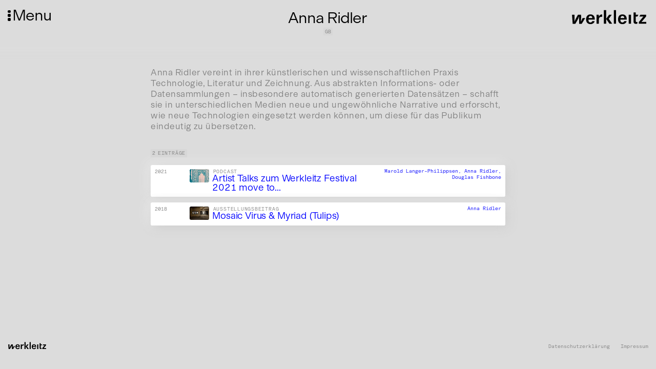

--- FILE ---
content_type: text/html; charset=UTF-8
request_url: https://werkleitz.de/personen/anna-ridler
body_size: 7881
content:
<!doctype html>
<html lang="de" >
<head>
    <meta charset="utf-8">
    <meta name="viewport" content="initial-scale=1">
        <title>Anna Ridler | Werkleitz Gesellschaft</title>
    <link rel="apple-touch-icon" sizes="180x180" href="/assets/favicons/apple-touch-icon.png">
    <link rel="icon" type="image/png" sizes="32x32" href="/assets/favicons/favicon-32x32.png">
    <link rel="icon" type="image/png" sizes="16x16" href="/assets/favicons/favicon-16x16.png">
    <link rel="mask-icon" href="/assets/favicons/safari-pinned-tab.svg" color="#5bbad5">
    <link rel="shortcut icon" href="/assets/favicons/favicon.ico">
    <meta name="msapplication-TileColor" content="#da532c">
    <meta name="msapplication-config" content="/assets/favicons/browserconfig.xml">
    <meta name="theme-color" content="#ffffff">

    <meta property="og:locale" content="de" />
    <meta property="og:type" content="article" />
    <meta property="og:title" content="Anna Ridler | Werkleitz Gesellschaft" />
    <meta property="og:description" content="Zentrum für Medienkunst" />

    <!-- <meta property="og:image" content="" /> -->

    <link rel="stylesheet" property="stylesheet" href="https://werkleitz.de/assets/css/default.css?version=1765304124">
    <link rel="preload" href="/assets/fonts/ModernGothic-Light.woff2" as="font" type="font/woff2" crossorigin>

</head>
<body class="de person person id-2POkKq6p34tAHpQd" >
    <div id="fade-in-wrapper">
    <button id="hamburger">
        <span class="dot-wrapper">
            <span class="dot"></span>
            <span class="dot"></span>
            <span class="dot"></span>
        </span>
        <span class="menu-title">Menu</span>
    </button>

    <div id="logo">
        <a href="/">
            <svg enable-background="new 0 0 2880.9 607.4" version="1.1" viewBox="0 0 2880.9 607.4" xml:space="preserve" xmlns="http://www.w3.org/2000/svg"><path d="m532.4 314.2h-97.3c-28.4 51.2-42.6 97.3-63.2 137.1-2.1-91.7 14.9-135.7 3.6-260.8h-113c-83.1 147.8-93.8 171.2-110.8 211-5.7 11.4-12.1 27.7-22.7 49.7 0.7-46.2 7.8-90.9 5.7-134.3l-4.3-126.5h-90.4l24.2 337.6h100.2c77.4-137.1 81.7-131.4 127.2-242.3l15.6-34.8c-7.8 51.2-5 96.6-1.4 277.1h95.9l130.7-213.8zm354.6 60.4v-21.3c0-107.3-61.1-174.1-159.9-174.1-103 0-163.4 68.9-163.4 184.7 0 110.8 61.8 177.6 164.1 177.6 53.3 0 100.9-21.3 129.3-57.6 12.1-16.3 17.1-27 23.4-53.3h-86.7c-10.7 31.3-34.1 49.7-67.5 49.7-30.6 0-56.1-18.5-66.8-47.6-7.1-16.3-8.5-28.4-8.5-58.3h236v0.2zm-232.4-57.6c9.2-53.3 33.4-80.3 73.2-80.3 42.6 0 66.8 29.1 69.6 80.3h-142.8zm381.6-126.5h-80.3v336.8h85.3v-161.3c0-42.6 10.7-65.4 36.9-82.4 16.3-10.7 34.8-16.3 55.4-16.3 10.7 0 15.6 1.4 32 5v-88.8c-9.2-0.7-17.1-1.4-23.4-1.4-27 0-51.2 12.1-72.5 36.2-10.7 12.1-17.1 20.6-30.6 45.5l-2.8-73.3zm273.5-170.5h-86v507.3h86v-507.3zm211.7 170.5h-99.4l-112.3 154.9 125.8 181.9h103l-130-185.4 112.9-151.4zm159.9-170.5h-85.3v507.3h85.3v-507.3zm396.5 354.6v-21.3c0-107.3-61.1-174.1-159.9-174.1-103 0-163.4 68.9-163.4 184.7 0 110.8 61.8 177.6 164.1 177.6 53.3 0 100.9-21.3 129.3-57.6 12.1-16.3 17.1-27 23.4-53.3h-86.7c-10.7 31.3-34.1 49.7-67.5 49.7-30.6 0-56.1-18.5-66.8-47.6-7.1-16.3-8.5-28.4-8.5-58.3h236v0.2zm-232.4-57.6c9.2-53.3 33.4-80.3 73.2-80.3 42.6 0 66.8 29.1 69.6 80.3h-142.8zm390.1-126.5h-85.3v336.8h85.3v-336.8zm177.6-83.8h-82.4v322.5c0 50.4 9.9 73.2 38.4 90.2 16.3 9.2 33.4 12.8 54 12.8 18.5 0 34.1-2.8 46.9-7.8l7.8-61.1c-11.4 2.1-17.1 2.1-22 2.1-28.4 0-42.6-14.9-42.6-44.1v-164l62.5 1.4 36.9-68.9h-99.5v-83.1zm385.8 83.8h-210.3l-39.8 66.8h115.8c12.1 0 20.6 0.7 38.4-1.4l-9.9 9.9-8.5 9.2-9.9 11.4-145 175.6v65.4h275v-66.8h-135.7c-13.5 0-14.9 1.4-28.4 1.4-2.8 0-7.8 0.7-15.6 1.4l10.7-11.4c3.6-5 5.7-6.4 6.4-7.1l8.5-9.2 148.5-179.1v-66.1h-0.2z"/></svg>
        </a>
    </div>

    <header class="main">

        <nav id="main-navigation">
            <div class="main-navigation-inner">

                <div class="main-navigation-section">
                    <div class="main-navigation-label">
                        Aktivitäten                    </div>
                    <ul class="main-navigation-list">
                        <li class="main-navigation-item ">
                            <a href="/festivals">Festivals</a>
                        </li>
                        <li class="main-navigation-item ">
                            <a href="/projekte">Projekte</a>
                        </li>
                        <li class="main-navigation-item ">
                            <a href="/publikationen">Publikationen</a>
                        </li>
                        <li class="main-navigation-item ">
                            <a href="/werke-veranstaltungen/videorama">Videorama</a>
                        </li>
                    </ul>
                </div>

                <div class="main-navigation-section">
                    <div class="main-navigation-label">
                        Datenbank                    </div>

                    <ul class="main-navigation-list">
                        <li class="main-navigation-item ">
                            <a href="/mediathek">Mediathek</a>
                        </li>
                        <li class="main-navigation-item ">
                            <a href="/audio">Audio</a>
                        </li>
                        <li class="main-navigation-item ">
                            <a href="/personen">Personen</a>
                        </li>
                        <li class="main-navigation-item ">
                            <a href="/veranstaltungen">Veranstaltungen</a>
                        </li>
                        <li class="main-navigation-item ">
                            <a href="/werke">Werkübersicht</a>
                        </li>
                    </ul>
                </div>

                <div class="main-navigation-section">
                    <div class="main-navigation-label">
                        Unterstützung                    </div>

                    <ul class="main-navigation-list">
                        <li class="main-navigation-item ">
                            <a href="/stipendien/european-media-art-platform-european-media-artists-in-residence-exchange">EMAP/EMARE</a>
                        </li>
                        <li class="main-navigation-item ">
                            <a href="/stipendien/a38-stipendium">A38-Stipendium</a>
                        </li>
                        <li class="main-navigation-item ">
                            <a href="/werke-veranstaltungen/pmmc-masterclass">PMMC Masterclass</a>
                        </li>
                        <li class="main-navigation-item ">
                            <a href="/stipendien/supported-artist">Supported Artist</a>
                        </li>
                        <li class="main-navigation-item ">
                            <a href="/stipendien/projektforderung">Projektförderung</a>
                        </li>
                    </ul>
                </div>
                <div class="main-navigation-section">
                    <div class="main-navigation-label">
                        Technikverleih                    </div>

                    <ul class="main-navigation-list">
                        <li class="main-navigation-item ">
                            <a href="/technikverleih/beratung">Beratung</a>
                        </li>
                        <li class="main-navigation-item ">
                            <a href="/technikverleih/liste-und-preise">Liste und Preise</a>
                        </li>
                        <li class="main-navigation-item ">
                            <a href="/technikverleih/nutzungsbedingungen">Nutzungsbedingungen</a>
                        </li>
                    </ul>
                </div>
            </div>
        </nav>

        <nav id="subnav">
            <ul>
                <li class="main-navigation-item ">
                    <a href="/ueber-uns">Über Uns</a>
                </li>
                <li class="main-navigation-item ">
                    <a href="/kontakt">Kontakt</a>
                </li>
                <li class="main-navigation-item ">
                    <a href="/newsletter">Newsletter</a>
                </li>
                <li class="main-navigation-item ">
                    <a href="/stellen">Stellen</a>
                </li>
            </ul>
            <ul>
                <li class="main-navigation-item ">
                    <a href="/presse">Presse</a>
                </li>
                <li class="main-navigation-item ">
                    <a href="/satzung">Satzung</a>
                </li>
                <li class="main-navigation-item ">
                    <a href="/downloads">Downloads</a>
                </li>
                <li class="main-navigation-item language-switcher">
                                                                                                                    <div class="lang-switcher-item" >
                                <a href="https://werkleitz.de/en/personen/anna-ridler" hreflang="en">
                                    English                                </a>
                            </div>
                                                            </li>

            </ul>
        </nav>

        <div class="global-search-wrapper" id="global-search-wrapper">
            <input id="global-search" type="text">
            <div id="search-icon">
                <svg xmlns="http://www.w3.org/2000/svg" xmlns:xlink="http://www.w3.org/1999/xlink" version="1.1" x="0px" y="0px" viewBox="0 0 100 125" style="enable-background:new 0 0 100 100;" xml:space="preserve"><path d="M84.9,81.1L64.6,60.7c3.7-4.8,5.9-10.7,5.9-17.2c0-15.4-12.6-28-28-28s-28,12.6-28,28s12.6,28,28,28c7.5,0,14.3-3,19.4-7.8  l20.2,20.2c0.4,0.4,0.9,0.6,1.4,0.6s1-0.2,1.4-0.6C85.7,83.1,85.7,81.9,84.9,81.1z M42.5,67.5c-13.2,0-24-10.8-24-24s10.8-24,24-24  c13.2,0,24,10.8,24,24S55.7,67.5,42.5,67.5z"></path></svg>
            </div>
        </div>

        <div class="toolbar-group social-media">
            <div class="social-media-item instagram-item">
                <a href="https://www.instagram.com/werkleitz/">

                    <svg fill="#000000" xmlns="http://www.w3.org/2000/svg"  viewBox="0 0 24 24" width="50px" height="50px">    <path d="M 8 3 C 5.243 3 3 5.243 3 8 L 3 16 C 3 18.757 5.243 21 8 21 L 16 21 C 18.757 21 21 18.757 21 16 L 21 8 C 21 5.243 18.757 3 16 3 L 8 3 z M 8 5 L 16 5 C 17.654 5 19 6.346 19 8 L 19 16 C 19 17.654 17.654 19 16 19 L 8 19 C 6.346 19 5 17.654 5 16 L 5 8 C 5 6.346 6.346 5 8 5 z M 17 6 A 1 1 0 0 0 16 7 A 1 1 0 0 0 17 8 A 1 1 0 0 0 18 7 A 1 1 0 0 0 17 6 z M 12 7 C 9.243 7 7 9.243 7 12 C 7 14.757 9.243 17 12 17 C 14.757 17 17 14.757 17 12 C 17 9.243 14.757 7 12 7 z M 12 9 C 13.654 9 15 10.346 15 12 C 15 13.654 13.654 15 12 15 C 10.346 15 9 13.654 9 12 C 9 10.346 10.346 9 12 9 z"/></svg>
                </a>

            </div>
            <div class="social-media-item facebook-item">
                <a href="https://www.facebook.com/werkleitz">
                    <svg fill="#000000" xmlns="http://www.w3.org/2000/svg"  viewBox="0 0 30 30" width="50px" height="50px">    <path d="M15,3C8.373,3,3,8.373,3,15c0,6.016,4.432,10.984,10.206,11.852V18.18h-2.969v-3.154h2.969v-2.099c0-3.475,1.693-5,4.581-5 c1.383,0,2.115,0.103,2.461,0.149v2.753h-1.97c-1.226,0-1.654,1.163-1.654,2.473v1.724h3.593L19.73,18.18h-3.106v8.697 C22.481,26.083,27,21.075,27,15C27,8.373,21.627,3,15,3z"/></svg>
                </a>

            </div>
            <div class="social-media-item twitter-item">
                <a href="https://twitter.com/werkleitz">
                   <svg fill="#000000" xmlns="http://www.w3.org/2000/svg"  viewBox="0 0 30 30" width="50px" height="50px">    <path d="M28,6.937c-0.957,0.425-1.985,0.711-3.064,0.84c1.102-0.66,1.947-1.705,2.345-2.951c-1.03,0.611-2.172,1.055-3.388,1.295 c-0.973-1.037-2.359-1.685-3.893-1.685c-2.946,0-5.334,2.389-5.334,5.334c0,0.418,0.048,0.826,0.138,1.215 c-4.433-0.222-8.363-2.346-10.995-5.574C3.351,6.199,3.088,7.115,3.088,8.094c0,1.85,0.941,3.483,2.372,4.439 c-0.874-0.028-1.697-0.268-2.416-0.667c0,0.023,0,0.044,0,0.067c0,2.585,1.838,4.741,4.279,5.23 c-0.447,0.122-0.919,0.187-1.406,0.187c-0.343,0-0.678-0.034-1.003-0.095c0.679,2.119,2.649,3.662,4.983,3.705 c-1.825,1.431-4.125,2.284-6.625,2.284c-0.43,0-0.855-0.025-1.273-0.075c2.361,1.513,5.164,2.396,8.177,2.396 c9.812,0,15.176-8.128,15.176-15.177c0-0.231-0.005-0.461-0.015-0.69C26.38,8.945,27.285,8.006,28,6.937z"/></svg>
                </a>
            </div>

            <div class="social-media-item vimeo-item">
                <a href="https://vimeo.com/werkleitz">
                    <svg fill="#000000" xmlns="http://www.w3.org/2000/svg"  viewBox="0 0 50 50" width="50px" height="50px"><path d="M 41 5 C 34.210938 4.992188 30.46875 8.796875 28.167969 16.210938 C 29.371094 15.765625 30.578125 15.214844 31.671875 15.214844 C 33.972656 15.214844 34.738281 16.070313 34.410156 18.726563 C 34.300781 20.386719 33.644531 23.066406 31.671875 26.164063 C 29.699219 29.152344 27.984375 30 27 30 C 25.796875 30 24.882813 28.269531 23.898438 23.621094 C 23.570313 22.292969 22.804688 19.304688 21.925781 13.664063 C 21.160156 8.464844 18.613281 5.667969 15 6 C 13.46875 6.109375 11.636719 7.535156 8.570313 10.191406 C 6.378906 12.183594 4.300781 13.621094 2 15.613281 L 4.191406 18.421875 C 6.269531 16.984375 7.476563 16.429688 7.804688 16.429688 C 9.335938 16.429688 10.757813 18.863281 12.183594 23.84375 C 13.386719 28.378906 14.699219 32.914063 15.90625 37.449219 C 17.765625 42.429688 20.066406 44.863281 22.695313 44.863281 C 27.074219 44.863281 32.328125 40.882813 38.570313 32.695313 C 44.699219 24.949219 47.78125 18.535156 48 14 C 48.21875 8.027344 45.816406 5.109375 41 5 Z"/></svg>
                </a>
            </div>
            <div class="social-media-item">
                <a href="#">
                    <svg fill="#000000" xmlns="http://www.w3.org/2000/svg"  viewBox="0 0 30 30" width="50px" height="50px">    <path d="M15,3C8.4,3,3,8.4,3,15s5.4,12,12,12s12-5.4,12-12S21.6,3,15,3z M19.731,21c-0.22,0-0.33-0.11-0.55-0.22 c-1.65-0.991-3.74-1.54-5.94-1.54c-1.21,0-2.53,0.22-3.63,0.44c-0.22,0-0.44,0.11-0.55,0.11c-0.44,0-0.77-0.33-0.77-0.77 s0.22-0.77,0.66-0.77c1.43-0.33,2.861-0.55,4.401-0.55c2.53,0,4.84,0.66,6.82,1.76c0.22,0.22,0.44,0.33,0.44,0.77 C20.39,20.78,20.06,21,19.731,21z M20.94,17.921c-0.22,0-0.44-0.11-0.66-0.22c-1.87-1.21-4.511-1.87-7.37-1.87 c-1.43,0-2.751,0.22-3.74,0.44c-0.22,0.11-0.33,0.11-0.55,0.11c-0.55,0-0.881-0.44-0.881-0.881c0-0.55,0.22-0.77,0.77-0.991 c1.32-0.33,2.641-0.66,4.511-0.66c3.08,0,5.94,0.77,8.361,2.2c0.33,0.22,0.55,0.55,0.55,0.881 C21.82,17.48,21.491,17.921,20.94,17.921z M22.37,14.4c-0.22,0-0.33-0.11-0.66-0.22c-2.2-1.21-5.39-1.98-8.47-1.98 c-1.54,0-3.19,0.22-4.621,0.55c-0.22,0-0.33,0.11-0.66,0.11c-0.66,0.111-1.1-0.44-1.1-1.099s0.33-0.991,0.77-1.1 C9.39,10.22,11.26,10,13.24,10c3.41,0,6.93,0.77,9.681,2.2c0.33,0.22,0.66,0.55,0.66,1.1C23.471,13.96,23.03,14.4,22.37,14.4z"/></svg>
                </a>
            </div>
        </div>
    </header>
<main class="person">
    <article class="single-node">
                <div class="node-header">
    <div class="node-title-wrapper centered-dachzeile-titel">
        <div class="field-dachzeile">
                                            </div>
        <h1 class="node-title">
            Anna Ridler        </h1>
                            <div class="person-data">
                                        <span>gb</span>
                        <span></span>
                                </div>
            </div>
    </div>                <div class="content-wrapper show-more-height">
                <div class="field-wrapper-narrow field-bodytext">
        <div class="field-value">
        <p>Anna Ridler vereint in ihrer künstlerischen und wissenschaftlichen Praxis Technologie, Literatur und Zeichnung. Aus abstrakten Informations- oder Datensammlungen – insbesondere automatisch generierten Datensätzen – schafft sie in unterschiedlichen Medien neue und ungewöhnliche Narrative und erforscht, wie neue Technologien eingesetzt werden können, um diese für das Publikum eindeutig zu übersetzen.</p>        </div>
        <div class="field-bodytext-author">
                    </div>
    </div>
                            <!-- website-->
                            <button class="expand-content-wrapper" >
                <span class="more">mehr</span>
                <span class="less" style="display: none">weniger</span>
            </button>
        </div>
        <!-- related items -->
        <div class="table overview table-anna-ridler" id="table-overview" data-page="1">
            <div class="table-header">
                    </div>
        <div class="filter-wrapper">
        <div class="werkveranstaltung-filter active" id="all-filter">Alle</div>
    </div>
    <div class="search-counter-wrapper">
        <div class="search-wrapper">
            <div class="search-icon"><svg fill="white" xmlns="http://www.w3.org/2000/svg"  viewBox="0 0 30 30" width="30px" height="30px"><path d="M 13 3 C 7.4889971 3 3 7.4889971 3 13 C 3 18.511003 7.4889971 23 13 23 C 15.396508 23 17.597385 22.148986 19.322266 20.736328 L 25.292969 26.707031 A 1.0001 1.0001 0 1 0 26.707031 25.292969 L 20.736328 19.322266 C 22.148986 17.597385 23 15.396508 23 13 C 23 7.4889971 18.511003 3 13 3 z M 13 5 C 17.430123 5 21 8.5698774 21 13 C 21 17.430123 17.430123 21 13 21 C 8.5698774 21 5 17.430123 5 13 C 5 8.5698774 8.5698774 5 13 5 z"/></svg></div>
            <input autofocus type="text" id="werkveranstaltungsearch" placeholder="suche"/>
        </div>
        <div id="table-counter" class="table-counter" data-all="2">2 Einträge</div>
    </div>
        <div class="row" id="artificially-intelligent" data-title="artificially intelligent " data-categories="Podcast" data-key="0" >

    
                <div class="date">2021</div>

    

            <a href="https://werkleitz.de/werke-veranstaltungen/artificially-intelligent" class="images-title-wrapper" loadcontent="true">
                <div class="images">
                    <img loading="lazy" class="lazyload" src="https://werkleitz.de/media/pages/werke-veranstaltungen/artificially-intelligent/1c4a43a390-1695652913/artificialintelligent-small-0-120x120-q70.jpg" alt="" height="120" width="120">                </div>
                <div class="title-dachzeile">
    <div class="dachzeile">
                Podcast    </div>
    <div class="title">Artist Talks zum Werkleitz Festival 2021 move to...</div>
</div>            </a>

            
                                    <div class="last-column-wrapper persons-wrapper">
                                                                    <a href="https://werkleitz.de/personen/marold-langer-philippsen" loadcontent="true" class="">
                                            Marold Langer-Philippsen,                                        </a>
                                                                        <a href="https://werkleitz.de/personen/anna-ridler" loadcontent="true" class="">
                                            Anna Ridler,                                        </a>
                                                                        <a href="https://werkleitz.de/personen/douglas-fishbone" loadcontent="true" class="">
                                            Douglas Fishbone                                        </a>
                                                        </div>
                    
            
            </div>
<div class="content-container"></div>
<div class="row" id="mosaic-virus-myriad-tulips" data-title="mosaic virus myriad tulips " data-categories="Ausstellungsbeitrag" data-key="1" >

    
                <div class="date">2018</div>

    

            <a href="https://werkleitz.de/werke-veranstaltungen/mosaic-virus-myriad-tulips" class="images-title-wrapper" loadcontent="true">
                <div class="images">
                    <img loading="lazy" class="lazyload" src="https://werkleitz.de/media/pages/werke-veranstaltungen/mosaic-virus-myriad-tulips/3382b37ce3-1695652311/h0a4494-kopie-1-120x120-q70.jpg" alt="" height="80" width="120">                </div>
                <div class="title-dachzeile">
    <div class="dachzeile">
                Ausstellungsbeitrag    </div>
    <div class="title">Mosaic Virus & Myriad (Tulips)</div>
</div>            </a>

            
                                    <div class="last-column-wrapper persons-wrapper">
                                                                    <a href="https://werkleitz.de/personen/anna-ridler" loadcontent="true" class="">
                                            Anna Ridler                                        </a>
                                                        </div>
                    
            
            </div>
<div class="content-container"></div>
</div>                            </article>
</main>

    <footer id="main-footer">
        <div id="footer-logo">
            <a href="/">
                <svg version="1.1" id="Ebene_1" xmlns="http://www.w3.org/2000/svg" xmlns:xlink="http://www.w3.org/1999/xlink" x="0px" y="0px"
                     viewBox="0 0 2880.9 607.4" style="enable-background:new 0 0 2880.9 607.4;" xml:space="preserve">
                    <g>
                        <path d="M532.4,314.2h-97.3c-28.4,51.2-42.6,97.3-63.2,137.1c-2.1-91.7,14.9-135.7,3.6-260.8h-113
                            c-83.1,147.8-93.8,171.2-110.8,211c-5.7,11.4-12.1,27.7-22.7,49.7c0.7-46.2,7.8-90.9,5.7-134.3l-4.3-126.5H40L64.2,528h100.2
                            c77.4-137.1,81.7-131.4,127.2-242.3l15.6-34.8c-7.8,51.2-5,96.6-1.4,277.1h95.9L532.4,314.2L532.4,314.2z M887,374.6v-21.3
                            c0-107.3-61.1-174.1-159.9-174.1c-103,0-163.4,68.9-163.4,184.7c0,110.8,61.8,177.6,164.1,177.6c53.3,0,100.9-21.3,129.3-57.6
                            c12.1-16.3,17.1-27,23.4-53.3h-86.7c-10.7,31.3-34.1,49.7-67.5,49.7c-30.6,0-56.1-18.5-66.8-47.6c-7.1-16.3-8.5-28.4-8.5-58.3H887
                            L887,374.6z M654.6,317c9.2-53.3,33.4-80.3,73.2-80.3c42.6,0,66.8,29.1,69.6,80.3H654.6L654.6,317z M1036.2,190.5h-80.3v336.8h85.3
                            V366c0-42.6,10.7-65.4,36.9-82.4c16.3-10.7,34.8-16.3,55.4-16.3c10.7,0,15.6,1.4,32,5v-88.8c-9.2-0.7-17.1-1.4-23.4-1.4
                            c-27,0-51.2,12.1-72.5,36.2c-10.7,12.1-17.1,20.6-30.6,45.5L1036.2,190.5L1036.2,190.5z M1309.7,20h-86v507.3h86V20L1309.7,20z
                             M1521.4,190.5H1422l-112.3,154.9l125.8,181.9h103l-130-185.4L1521.4,190.5L1521.4,190.5z M1681.3,20H1596v507.3h85.3V20L1681.3,20
                            z M2077.8,374.6v-21.3c0-107.3-61.1-174.1-159.9-174.1c-103,0-163.4,68.9-163.4,184.7c0,110.8,61.8,177.6,164.1,177.6
                            c53.3,0,100.9-21.3,129.3-57.6c12.1-16.3,17.1-27,23.4-53.3h-86.7c-10.7,31.3-34.1,49.7-67.5,49.7c-30.6,0-56.1-18.5-66.8-47.6
                            c-7.1-16.3-8.5-28.4-8.5-58.3H2077.8L2077.8,374.6z M1845.4,317c9.2-53.3,33.4-80.3,73.2-80.3c42.6,0,66.8,29.1,69.6,80.3H1845.4
                            L1845.4,317z M2235.5,190.5h-85.3v336.8h85.3V190.5L2235.5,190.5z M2413.1,106.7h-82.4v90.2V258v171.2c0,50.4,9.9,73.2,38.4,90.2
                            c16.3,9.2,33.4,12.8,54,12.8c18.5,0,34.1-2.8,46.9-7.8l7.8-61.1c-11.4,2.1-17.1,2.1-22,2.1c-28.4,0-42.6-14.9-42.6-44.1V257.3
                            l62.5,1.4l36.9-68.9h-99.5V106.7L2413.1,106.7z M2798.9,190.5h-210.3l-39.8,66.8h115.8c12.1,0,20.6,0.7,38.4-1.4l-9.9,9.9l-8.5,9.2
                            l-9.9,11.4L2529.7,462v65.4h275v-66.8h-135.7c-13.5,0-14.9,1.4-28.4,1.4c-2.8,0-7.8,0.7-15.6,1.4l10.7-11.4c3.6-5,5.7-6.4,6.4-7.1
                            l8.5-9.2l148.5-179.1V190.5L2798.9,190.5z"/>
                    </g>
                </svg>
            </a>
        </div>

        <ul id="footer-menu">
            <li><a href="https://werkleitz.de/datenschutz">Datenschutzerklärung</a></li>
            <li><a href="https://werkleitz.de/impressum">Impressum</a></li>
        </ul>
    </footer>

    <div id="mobile-check"></div>


    
    <script src="/assets/js/plugins.js"></script>
    <!-- <script src="/node_modules/@sindresorhus/slugify/index.js" type="module"></script> -->

    <script src="/assets/js/my_script.js" type="module"></script>

    
    <script>
      var _paq = window._paq = window._paq || [];
      /* tracker methods like "setCustomDimension" should be called before "trackPageView" */
      _paq.push(['trackPageView']);
      _paq.push(['enableLinkTracking']);
      (function() {
        var u="//analytics.knoth-renner.com/";
        _paq.push(['setTrackerUrl', u+'matomo.php']);
        _paq.push(['setSiteId', '2']);
        var d=document, g=d.createElement('script'), s=d.getElementsByTagName('script')[0];
        g.async=true; g.src=u+'matomo.js'; s.parentNode.insertBefore(g,s);
      })();
    </script>

</div></body></html>

--- FILE ---
content_type: text/css; charset=utf-8
request_url: https://werkleitz.de/assets/css/default.css?version=1765304124
body_size: 23561
content:
@charset "UTF-8";html{line-height:1.15;-webkit-text-size-adjust:100%}body{margin:0}main{display:block}h1{font-size:2em;margin:.67em 0}hr{box-sizing:content-box;height:0;overflow:visible}pre{font-family:monospace,monospace;font-size:1em}a{background-color:transparent}abbr[title]{border-bottom:none;text-decoration:underline;text-decoration:underline dotted}b,strong{font-weight:bolder}code,kbd,samp{font-family:monospace,monospace;font-size:1em}small{font-size:80%}sub,sup{font-size:75%;line-height:0;position:relative;vertical-align:baseline}sub{bottom:-.25em}sup{top:-.5em}img{border-style:none}button,input,optgroup,select,textarea{font-family:inherit;font-size:100%;line-height:1.15;margin:0}button,input{overflow:visible}button,select{text-transform:none}button,[type="button"],[type="reset"],[type="submit"]{-webkit-appearance:button}button::-moz-focus-inner,[type="button"]::-moz-focus-inner,[type="reset"]::-moz-focus-inner,[type="submit"]::-moz-focus-inner{border-style:none;padding:0}button:-moz-focusring,[type="button"]:-moz-focusring,[type="reset"]:-moz-focusring,[type="submit"]:-moz-focusring{outline:1px dotted ButtonText}fieldset{padding:.35em .75em .625em}legend{box-sizing:border-box;color:inherit;display:table;max-width:100%;padding:0;white-space:normal}progress{vertical-align:baseline}textarea{overflow:auto}[type="checkbox"],[type="radio"]{box-sizing:border-box;padding:0}[type="number"]::-webkit-inner-spin-button,[type="number"]::-webkit-outer-spin-button{height:auto}[type="search"]{-webkit-appearance:textfield;outline-offset:-2px}[type="search"]::-webkit-search-decoration{-webkit-appearance:none}::-webkit-file-upload-button{-webkit-appearance:button;font:inherit}details{display:block}summary{display:list-item}template{display:none}[hidden]{display:none}@font-face{font-family:"moderngothic";src:url("../fonts/ModernGothic-Light.woff2") format("woff2");font-weight:normal;font-style:normal}@font-face{font-family:"moderngothicitalic";src:url("../fonts/ModernGothic-LightItalic.woff2") format("woff2");font-weight:normal;font-style:italic}@font-face{font-family:"mgmono";src:url("../fonts/ModernGothicMono-Light.woff2") format("woff");font-weight:normal;font-style:normal}body{font-family:"moderngothic","Helvetica Neue",Arial,Helvetica,sans-serif;font-weight:400;font-style:normal;font-size:1.2rem;color:black;font-feature-settings:"kern","liga","clig","calt","tnum","ss02"}@media only screen and (min-device-width:813px) and (-webkit-min-device-pixel-ratio:3),only screen and (min-device-width:668px) and (-webkit-min-device-pixel-ratio:2),only screen and (orientation:landscape){body{line-height:1.15}}@media only screen and (max-device-width:812px) and (-webkit-min-device-pixel-ratio:3) and (orientation:portrait),only screen and (max-device-width:667px) and (-webkit-min-device-pixel-ratio:2) and (orientation:portrait){body{line-height:1.3;letter-spacing:.02rem}}a:link,a:visited{text-decoration:none !important;color:blue}a:hover{color:black}main a:link,main a:visited{color:blue}main a:hover{color:black;border-bottom:0px solid white}ul{margin:0;padding:0;list-style:none}em{font-family:"moderngothicitalic";font-style:normal}h1,h2,h3,h4,h5,h6{margin:0;padding:0;-webkit-margin-before:0em !important;-webkit-margin-after:0em !important;-webkit-margin-start:0px !important;-webkit-margin-end:0px !important;font-weight:normal;font-size:1.1rem;line-height:1.1;color:black;margin:0 0 1rem 0}p{margin:0 0 1rem 0}main ul{list-style:disc;margin-left:0;padding-left:1rem}main ul li{margin:0;padding:0 0 0 -1rem}main h1{margin:1rem 0 1rem 0}u{text-decoration:none;font-family:"mgmono",courier,monospaced;font-size:.65rem;color:grey;line-height:.9rem !important;display:inline-block}.col-1{width:8.3333333333%}@media only screen and (max-device-width:812px) and (-webkit-min-device-pixel-ratio:3) and (orientation:portrait),only screen and (max-device-width:667px) and (-webkit-min-device-pixel-ratio:2) and (orientation:portrait){.col-1{width:100%}}.col-2{width:16.6666666667%}@media only screen and (max-device-width:812px) and (-webkit-min-device-pixel-ratio:3) and (orientation:portrait),only screen and (max-device-width:667px) and (-webkit-min-device-pixel-ratio:2) and (orientation:portrait){.col-2{width:100%}}.col-3{width:25%}@media only screen and (max-device-width:812px) and (-webkit-min-device-pixel-ratio:3) and (orientation:portrait),only screen and (max-device-width:667px) and (-webkit-min-device-pixel-ratio:2) and (orientation:portrait){.col-3{width:100%}}.col-4{width:33.3333333333%}@media only screen and (max-device-width:812px) and (-webkit-min-device-pixel-ratio:3) and (orientation:portrait),only screen and (max-device-width:667px) and (-webkit-min-device-pixel-ratio:2) and (orientation:portrait){.col-4{width:100%}}.col-5{width:41.6666666667%}@media only screen and (max-device-width:812px) and (-webkit-min-device-pixel-ratio:3) and (orientation:portrait),only screen and (max-device-width:667px) and (-webkit-min-device-pixel-ratio:2) and (orientation:portrait){.col-5{width:100%}}.col-6{width:50%}@media only screen and (max-device-width:812px) and (-webkit-min-device-pixel-ratio:3) and (orientation:portrait),only screen and (max-device-width:667px) and (-webkit-min-device-pixel-ratio:2) and (orientation:portrait){.col-6{width:100%}}.col-7{width:58.3333333333%}@media only screen and (max-device-width:812px) and (-webkit-min-device-pixel-ratio:3) and (orientation:portrait),only screen and (max-device-width:667px) and (-webkit-min-device-pixel-ratio:2) and (orientation:portrait){.col-7{width:100%}}.col-8{width:66.6666666667%}@media only screen and (max-device-width:812px) and (-webkit-min-device-pixel-ratio:3) and (orientation:portrait),only screen and (max-device-width:667px) and (-webkit-min-device-pixel-ratio:2) and (orientation:portrait){.col-8{width:100%}}.col-9{width:75%}@media only screen and (max-device-width:812px) and (-webkit-min-device-pixel-ratio:3) and (orientation:portrait),only screen and (max-device-width:667px) and (-webkit-min-device-pixel-ratio:2) and (orientation:portrait){.col-9{width:100%}}.col-10{width:83.3333333333%}@media only screen and (max-device-width:812px) and (-webkit-min-device-pixel-ratio:3) and (orientation:portrait),only screen and (max-device-width:667px) and (-webkit-min-device-pixel-ratio:2) and (orientation:portrait){.col-10{width:100%}}.col-11{width:91.6666666667%}@media only screen and (max-device-width:812px) and (-webkit-min-device-pixel-ratio:3) and (orientation:portrait),only screen and (max-device-width:667px) and (-webkit-min-device-pixel-ratio:2) and (orientation:portrait){.col-11{width:100%}}.col-12{width:100%}@media only screen and (max-device-width:812px) and (-webkit-min-device-pixel-ratio:3) and (orientation:portrait),only screen and (max-device-width:667px) and (-webkit-min-device-pixel-ratio:2) and (orientation:portrait){.col-12{width:100%}}.block-type-columns .grid{--columns:12;display:grid;grid-template-columns:1fr}@media only screen and (min-device-width:813px) and (-webkit-min-device-pixel-ratio:3),only screen and (min-device-width:668px) and (-webkit-min-device-pixel-ratio:2),only screen and (orientation:landscape){.block-type-columns .grid{grid-template-columns:repeat(12,1fr)}.block-type-columns .grid>.column{grid-column:span var(--columns)}}body{transition:background-color .3s ease}body.nav-visible{background-color:blue}#hamburger{position:fixed;left:1rem;top:1rem;border:0px solid transparent;background-color:transparent;transition:transform .3s ease;z-index:100000;display:flex;padding:0 6rem 3rem 0}@media only screen and (min-device-width:813px) and (-webkit-min-device-pixel-ratio:3),only screen and (min-device-width:668px) and (-webkit-min-device-pixel-ratio:2),only screen and (orientation:landscape){#hamburger{font-size:2rem;line-height:.95;letter-spacing:-.07rem}}@media only screen and (max-device-width:812px) and (-webkit-min-device-pixel-ratio:3) and (orientation:portrait),only screen and (max-device-width:667px) and (-webkit-min-device-pixel-ratio:2) and (orientation:portrait){#hamburger{font-size:1.8rem;line-height:1;letter-spacing:0rem}}#hamburger .dot-wrapper{margin-right:.2rem;margin-top:.27rem;display:block}#hamburger .dot{border-radius:100%;background-color:black;height:.39rem;width:.39rem;margin-bottom:.1rem;display:block}@media only screen and (min-device-width:813px) and (-webkit-min-device-pixel-ratio:3),only screen and (min-device-width:668px) and (-webkit-min-device-pixel-ratio:2),only screen and (orientation:landscape){body.nav-visible #hamburger{transform:translateY(-4rem)}}#logo{position:fixed;z-index:10000000;z-index:10000000;transform:translateY(-4rem);transition:transform .3s ease}@media only screen and (min-device-width:813px) and (-webkit-min-device-pixel-ratio:3),only screen and (min-device-width:668px) and (-webkit-min-device-pixel-ratio:2),only screen and (orientation:landscape){#logo{width:9.8rem;top:3.7rem;right:1rem}}@media only screen and (max-device-width:812px) and (-webkit-min-device-pixel-ratio:3) and (orientation:portrait),only screen and (max-device-width:667px) and (-webkit-min-device-pixel-ratio:2) and (orientation:portrait){#logo{width:7rem;top:3.7rem;right:1rem}}#logo a{display:block}#logo svg{padding-top:1.5rem;fill:black}body.nav-visible #logo{transform:translateY(0)}body.nav-visible #logo svg{fill:white}body.nav-visible #logo a:hover svg{fill:rgba(255,255,255,.7)}header.main{position:fixed;left:0;top:0;height:0rem;width:100%;z-index:10000}header.main #main-navigation{transform:translateY(-120%);transition:transform .3s ease;display:flex;flex-wrap:wrap;justify-content:center;flex-direction:row;justify-content:left;width:100vw;position:absolute;padding:1rem;background-color:gainsboro;opacity:0;-webkit-transition:background-color .18s linear,opacity .1s linear,transform .3s ease;-ms-transition:background-color .18s linear,opacity .1s linear,transform .3s ease;transition:background-color .18s linear,opacity .1s linear,transform .3s ease;box-shadow:0px .6rem 1.2rem .9rem #0000FF}body.nav-visible header.main #main-navigation{transform:translateY(0)}@media only screen and (max-device-width:812px) and (-webkit-min-device-pixel-ratio:3) and (orientation:portrait),only screen and (max-device-width:667px) and (-webkit-min-device-pixel-ratio:2) and (orientation:portrait){header.main #main-navigation{height:auto}}header.main #main-navigation .main-navigation-inner{display:flex;flex-wrap:wrap;justify-content:center;flex-direction:row}@media only screen and (max-device-width:812px) and (-webkit-min-device-pixel-ratio:3) and (orientation:portrait),only screen and (max-device-width:667px) and (-webkit-min-device-pixel-ratio:2) and (orientation:portrait){header.main #main-navigation .main-navigation-inner{margin-top:6rem;border-left:1px solid white;padding:0rem 1rem 0rem 1rem;justify-content:flex-start}}body.nav-visible header.main #main-navigation{background-color:#0000FF;opacity:1}header.main #main-navigation .main-navigation-section{padding-right:2.5rem;margin-bottom:1rem}@media only screen and (max-device-width:812px) and (-webkit-min-device-pixel-ratio:3) and (orientation:portrait),only screen and (max-device-width:667px) and (-webkit-min-device-pixel-ratio:2) and (orientation:portrait){header.main #main-navigation .main-navigation-section{padding-right:8rem}}@keyframes fadeDot{0%{opacity:0}100%{opacity:1}}header.main #main-navigation li{transition:transform .3s ease}@media only screen and (max-device-width:812px) and (-webkit-min-device-pixel-ratio:3) and (orientation:portrait),only screen and (max-device-width:667px) and (-webkit-min-device-pixel-ratio:2) and (orientation:portrait){header.main #main-navigation li{font-size:1.4rem}}header.main #main-navigation li:hover,header.main #main-navigation li.active{transform:translateX(.7rem)}header.main #main-navigation li:hover:before,header.main #main-navigation li.active:before{content:"";width:.5rem;height:.5rem;left:-.7rem;top:.44rem;border-radius:50%;background-color:white;position:absolute}header.main #main-navigation a:link,header.main #main-navigation a:visited{color:white;display:block}header.main #main-navigation .main-navigation-label{font-family:"mgmono",courier,monospaced;font-size:.65rem;text-transform:uppercase;letter-spacing:.05rem;word-spacing:-.2rem;letter-spacing:.06rem;margin-bottom:.3rem;color:white}@media only screen and (max-device-width:812px) and (-webkit-min-device-pixel-ratio:3) and (orientation:portrait),only screen and (max-device-width:667px) and (-webkit-min-device-pixel-ratio:2) and (orientation:portrait){header.main #main-navigation .main-navigation-label{font-size:.8rem;letter-spacing:.1rem}}header.main #subnav{z-index:100;position:absolute;top:1rem;right:9rem;width:25vw;transform:translateY(-3rem);transition:transform .3s ease}@media only screen and (max-device-width:812px) and (-webkit-min-device-pixel-ratio:3) and (orientation:portrait),only screen and (max-device-width:667px) and (-webkit-min-device-pixel-ratio:2) and (orientation:portrait){header.main #subnav{transform:translateY(100vh);left:60vw;right:auto;top:20vh;width:30vw;border-left:1px solid white;padding:0 1rem 0 1rem}}body.nav-visible header.main #subnav{transform:translateY(0)}@media only screen and (min-device-width:813px) and (-webkit-min-device-pixel-ratio:3),only screen and (min-device-width:668px) and (-webkit-min-device-pixel-ratio:2),only screen and (orientation:landscape){header.main #subnav ul{display:flex;flex-wrap:wrap;justify-content:center;flex-direction:row;justify-content:left}}header.main #subnav ul li{font-family:"mgmono",courier,monospaced;font-size:.65rem;margin:0 1rem .6rem 0;border-radius:.1rem;transition:transform .3s ease;transform:translateX(0rem)}@media only screen and (max-device-width:812px) and (-webkit-min-device-pixel-ratio:3) and (orientation:portrait),only screen and (max-device-width:667px) and (-webkit-min-device-pixel-ratio:2) and (orientation:portrait){header.main #subnav ul li{font-size:1rem}}header.main #subnav ul li a{color:white}header.main #subnav ul li:hover,header.main #subnav ul li.active{transform:translateX(.5rem)}header.main #subnav ul li:hover:before,header.main #subnav ul li.active:before{content:"";width:.5rem;height:.5rem;left:-.7rem;top:.1rem;border-radius:50%;background-color:white;position:absolute}header.main #global-search-wrapper{position:absolute;right:0rem;top:0rem;width:3rem;height:3rem;background-color:inherit;z-index:300;transition:width .3s ease,background-color .3s ease,transform .2s ease;transform:translateY(-5rem)}body.nav-visible header.main #global-search-wrapper{transform:translateY(0)}header.main #global-search-wrapper #global-search{margin-left:0rem;margin-top:.6rem;width:0rem;min-height:4rem;overflow:hidden;position:absolute;right:3rem;opacity:0;transition:opacity .2s ease,width .3s ease;border-radius:.2rem;color:blue;vertical-align:text-top;font-size:2rem}header.main #global-search-wrapper #global-search:focus{border:none;outline:none}header.main #global-search-wrapper #global-search.open{opacity:1;width:36vw}header.main #search-icon{position:absolute;right:1rem;top:.5rem;width:2rem;height:2rem;cursor:pointer;transform:translateY(-3rem);transition:transform .3s ease}body.nav-visible header.main #search-icon{transform:translateY(0)}@media only screen and (max-device-width:812px) and (-webkit-min-device-pixel-ratio:3) and (orientation:portrait),only screen and (max-device-width:667px) and (-webkit-min-device-pixel-ratio:2) and (orientation:portrait){header.main #search-icon{width:3rem;height:3rem}}header.main #search-icon svg:hover{transform:scale(1.1)}header.main #search-icon path{fill:white}header.main #toolbar{z-index:100;top:0;left:0;padding:1rem 1rem 1rem 1rem;width:100%;display:flex;flex-wrap:wrap;justify-content:center;flex-direction:row;font-family:"mgmono",courier,monospaced;font-size:.65rem}@media only screen and (max-device-width:812px) and (-webkit-min-device-pixel-ratio:3) and (orientation:portrait),only screen and (max-device-width:667px) and (-webkit-min-device-pixel-ratio:2) and (orientation:portrait){header.main #toolbar{width:100%}}header.main #toolbar .newsletter{width:25%}@media only screen and (max-device-width:812px) and (-webkit-min-device-pixel-ratio:3) and (orientation:portrait),only screen and (max-device-width:667px) and (-webkit-min-device-pixel-ratio:2) and (orientation:portrait){header.main #toolbar .newsletter{width:100%}}header.main #toolbar .global-search{width:16.6666666667%;text-align:right}@media only screen and (max-device-width:812px) and (-webkit-min-device-pixel-ratio:3) and (orientation:portrait),only screen and (max-device-width:667px) and (-webkit-min-device-pixel-ratio:2) and (orientation:portrait){header.main #toolbar .global-search{width:100%}}header.main .language-switcher{text-transform:uppercase}.social-media{position:fixed;right:5rem;top:.6rem;z-index:100000;transform:translateY(-4rem);transition:transform .3s ease}@media only screen and (max-device-width:812px) and (-webkit-min-device-pixel-ratio:3) and (orientation:portrait),only screen and (max-device-width:667px) and (-webkit-min-device-pixel-ratio:2) and (orientation:portrait){.social-media{position:relative;right:auto;left:0vw;transform:translateY(-4rem);top:1rem;text-align:center}}body.nav-visible .social-media{transform:translateY(0)}.social-media .social-media-item{display:inline-block}.social-media .social-media-item svg{width:1rem;height:auto}@media only screen and (max-device-width:812px) and (-webkit-min-device-pixel-ratio:3) and (orientation:portrait),only screen and (max-device-width:667px) and (-webkit-min-device-pixel-ratio:2) and (orientation:portrait){.social-media .social-media-item svg{width:2rem}}.social-media .social-media-item svg path{fill:white}footer#main-footer{padding:1rem;position:relative}footer#main-footer #footer-logo{width:5rem}footer#main-footer #footer-logo svg{fill:black}body.nav-visible footer#main-footer #footer-logo svg{fill:white}footer#main-footer #footer-menu{position:absolute;right:1rem;top:1rem}footer#main-footer #footer-menu li{display:inline-block;transition:transform .3s ease;font-family:"mgmono",courier,monospaced;font-size:.65rem;margin-left:1rem}footer#main-footer #footer-menu li:hover{transform:translateX(.7rem)}footer#main-footer #footer-menu li:hover:before{content:"";width:.5rem;height:.5rem;left:-.7rem;top:.3rem;border-radius:50%;background-color:white;position:absolute}footer#main-footer #footer-menu a:link,footer#main-footer #footer-menu a:visited{color:grey;display:block}#mobile-check{display:none}@media only screen and (max-device-width:812px) and (-webkit-min-device-pixel-ratio:3) and (orientation:portrait),only screen and (max-device-width:667px) and (-webkit-min-device-pixel-ratio:2) and (orientation:portrait){#mobile-check{display:block}}#edit-page-wrapper{position:fixed;right:1rem;bottom:1rem}.audio-parent-title{text-align:center;margin-bottom:1rem}.audio-player-container{padding:.5rem .3rem .5rem .5rem;position:relative;border-radius:.5rem;--buffered-width:0%;--volume:100%;box-shadow:.2rem .2rem 21px #c8c8c8,-.2rem -.2rem 21px #f4f4f4;margin-bottom:3rem;display:flex;flex-wrap:wrap;justify-content:center;flex-direction:row;justify-content:space-between;margin:0 auto 1rem auto;background-color:white;color:black}@media only screen and (min-device-width:813px) and (-webkit-min-device-pixel-ratio:3),only screen and (min-device-width:668px) and (-webkit-min-device-pixel-ratio:2),only screen and (orientation:landscape){.audio-player-container{margin:0 23vw 1rem 23vw;width:54vw}}@media only screen and (max-device-width:812px) and (-webkit-min-device-pixel-ratio:3) and (orientation:portrait),only screen and (max-device-width:667px) and (-webkit-min-device-pixel-ratio:2) and (orientation:portrait){.audio-player-container{margin:0 1rem 1rem 1rem;width:calc(100vw - 2rem)}}@media only screen and (max-device-width:812px) and (-webkit-min-device-pixel-ratio:3) and (orientation:portrait),only screen and (max-device-width:667px) and (-webkit-min-device-pixel-ratio:2) and (orientation:portrait){.audio-player-container{padding:1rem 1rem 1rem 1rem}}@media only screen and (max-device-width:812px) and (-webkit-min-device-pixel-ratio:3) and (orientation:portrait),only screen and (max-device-width:667px) and (-webkit-min-device-pixel-ratio:2) and (orientation:portrait){.audio-player-container{width:100%;overflow:hidden}}.audio-player-container .audio-artwork{width:1.5rem;height:1.5rem;margin-right:.5rem}@media only screen and (max-device-width:812px) and (-webkit-min-device-pixel-ratio:3) and (orientation:portrait),only screen and (max-device-width:667px) and (-webkit-min-device-pixel-ratio:2) and (orientation:portrait){.audio-player-container .audio-artwork{width:6rem;height:6rem}}.audio-player-container .audio-artwork img{width:1.95rem;height:1.95rem;border-radius:.2rem}@media only screen and (max-device-width:812px) and (-webkit-min-device-pixel-ratio:3) and (orientation:portrait),only screen and (max-device-width:667px) and (-webkit-min-device-pixel-ratio:2) and (orientation:portrait){.audio-player-container .audio-artwork img{width:6rem;height:6rem}}.audio-player-container .audio-title-wrapper{width:54%;font-size:.9rem;line-height:1rem;letter-spacing:.03rem}@media only screen and (min-device-width:813px) and (-webkit-min-device-pixel-ratio:3),only screen and (min-device-width:668px) and (-webkit-min-device-pixel-ratio:2),only screen and (orientation:landscape){.audio-player-container .audio-title-wrapper{font-size:.6rem;line-height:.7rem}}@media only screen and (max-device-width:812px) and (-webkit-min-device-pixel-ratio:3) and (orientation:portrait),only screen and (max-device-width:667px) and (-webkit-min-device-pixel-ratio:2) and (orientation:portrait){.audio-player-container .audio-title-wrapper{width:70%}}.audio-player-container .audio-title-wrapper .description{font-size:.8rem;line-height:1.2;letter-spacing:.02rem;margin-bottom:.3rem;color:#818181;max-height:5rem;display:-webkit-box;-webkit-line-clamp:4;-webkit-box-orient:vertical;overflow:hidden;margin:0}@media only screen and (min-device-width:813px) and (-webkit-min-device-pixel-ratio:3),only screen and (min-device-width:668px) and (-webkit-min-device-pixel-ratio:2),only screen and (orientation:landscape){.audio-player-container .audio-title-wrapper .description{font-size:.6rem;-webkit-line-clamp:2;max-height:3rem}}.audio-player-container .audio-controls{width:40%;display:flex}@media only screen and (max-device-width:812px) and (-webkit-min-device-pixel-ratio:3) and (orientation:portrait),only screen and (max-device-width:667px) and (-webkit-min-device-pixel-ratio:2) and (orientation:portrait){.audio-player-container .audio-controls{width:100%;height:4rem}}.audio-player-container .volume-slider{position:absolute;right:.5rem;top:-5.5rem;height:1rem;width:5rem;transform-origin:right bottom;transform:translateX(.5rem) rotate(-90deg);-webkit-appearance:none;background-color:white;margin:0;padding:0;margin:0;outline:none;z-index:20000;background-color:transparent;display:none}.audio-player-container .volume-slider::-webkit-slider-runnable-track{height:3px;cursor:pointer;background:linear-gradient(to right,black var(--volume),rgba(204,204,204,.54) var(--volume));border-radius:1rem}.audio-player-container .volume-slider::-webkit-slider-thumb{position:relative;-webkit-appearance:none;box-sizing:content-box;background-color:black;border:1px solid black;width:.5rem;height:.5rem;border-radius:50%;cursor:pointer;margin:calc(-.25rem + .5px) 0 0 0;transition:all .3s ease}.audio-player-container .volume-slider:hover::-webkit-slider-thumb{transform:scale(1.3)}.audio-player-container .volume-wrapper{display:none;border:none;min-width:1.5rem;background-color:transparent;background-repeat:no-repeat;transform:translateX(-.25rem) translateY(.1rem);transition:height .3s ease;z-index:200000;margin:0 0 0 1rem;padding:0}.audio-player-container .volume-wrapper.high .volume-slider{display:block}.audio-player-container .volume-wrapper .svg-sound,.audio-player-container .volume-wrapper .svg-mute{position:absolute;right:0;bottom:0}.audio-player-container .volume-wrapper .svg-mute{display:none}.audio-player-container .volume-wrapper svg{height:1.5rem;width:1.5rem;stroke:black;stroke-width:20;transform:scale(1)}.audio-player-container .volume-wrapper:hover{cursor:pointer}.audio-player-container .play-icon{height:1.7rem;width:1.7rem;border:none;padding:0;background-color:transparent;background-repeat:no-repeat;transform:scale(1);transition:transform .3s ease}@media only screen and (max-device-width:812px) and (-webkit-min-device-pixel-ratio:3) and (orientation:portrait),only screen and (max-device-width:667px) and (-webkit-min-device-pixel-ratio:2) and (orientation:portrait){.audio-player-container .play-icon{width:3rem;height:3rem;margin-top:.25rem}}.audio-player-container .play-icon:hover{cursor:pointer;transform:scale(1.05)}.audio-player-container .play-icon path{fill:blue;color:blue}.audio-player-container .play-icon svg{width:95%}.audio-player-container .play-icon .play-button{display:block}.audio-player-container .play-icon .pause-button{display:none}.audio-player-container .play-icon.pause-button .play-button{display:none}.audio-player-container .play-icon.pause-button .pause-button{display:block}.audio-player-container .time-range-wrapper{flex-grow:3;display:flex;flex-direction:column;padding:0rem 1rem 0 1rem}@media only screen and (max-device-width:812px) and (-webkit-min-device-pixel-ratio:3) and (orientation:portrait),only screen and (max-device-width:667px) and (-webkit-min-device-pixel-ratio:2) and (orientation:portrait){.audio-player-container .time-range-wrapper{padding:1rem 1rem 0 .1rem}}.audio-player-container .time-range-wrapper .current-time-duration-wrapper{display:flex;justify-content:space-between}.audio-player-container .current-time-duration-wrapper{display:flex;justify-content:space-between;flex-grow:3}.audio-player-container .current-time-duration-wrapper .current-time{font-family:"mgmono",courier,monospaced;font-size:.65rem;text-transform:uppercase;letter-spacing:.05rem;word-spacing:-.2rem;color:grey;font-size:.5rem;margin-left:-.1rem}@media only screen and (max-device-width:812px) and (-webkit-min-device-pixel-ratio:3) and (orientation:portrait),only screen and (max-device-width:667px) and (-webkit-min-device-pixel-ratio:2) and (orientation:portrait){.audio-player-container .current-time-duration-wrapper .current-time{font-size:.8rem;letter-spacing:.1rem}}.audio-player-container .current-time-duration-wrapper .duration{font-family:"mgmono",courier,monospaced;font-size:.65rem;text-transform:uppercase;letter-spacing:.05rem;word-spacing:-.2rem;font-size:.5rem;color:grey}@media only screen and (max-device-width:812px) and (-webkit-min-device-pixel-ratio:3) and (orientation:portrait),only screen and (max-device-width:667px) and (-webkit-min-device-pixel-ratio:2) and (orientation:portrait){.audio-player-container .current-time-duration-wrapper .duration{font-size:.8rem;letter-spacing:.1rem}}.audio-player-container .current-time-duration-wrapper .time,.audio-player-container .current-time-duration-wrapper .volume-output{font-family:"mgmono",courier,monospaced;font-size:.65rem;text-transform:uppercase;letter-spacing:.05rem;word-spacing:-.2rem;font-size:.5rem;color:grey}@media only screen and (max-device-width:812px) and (-webkit-min-device-pixel-ratio:3) and (orientation:portrait),only screen and (max-device-width:667px) and (-webkit-min-device-pixel-ratio:2) and (orientation:portrait){.audio-player-container .current-time-duration-wrapper .time,.audio-player-container .current-time-duration-wrapper .volume-output{font-size:.8rem;letter-spacing:.1rem}}.audio-player-container .seek-slider{position:relative;-webkit-appearance:none;margin:0;padding:0rem 0 0 0;margin:0;outline:none;background-color:transparent;flex-grow:3}.audio-player-container .seek-slider::-webkit-slider-runnable-track{width:100%;height:1px;cursor:pointer;background:black;background:linear-gradient(to right,black var(--buffered-width),rgba(0,0,0,.5) var(--buffered-width));border-radius:1rem}.audio-player-container .seek-slider::before{position:absolute;content:"";top:8px;left:0;width:var(--seek-before-width);height:3px;background-color:#5b5b5b;cursor:pointer}.audio-player-container .seek-slider::-webkit-slider-thumb{position:relative;-webkit-appearance:none;box-sizing:content-box;height:.1rem;width:.1rem;border-radius:50%;cursor:pointer;margin:-.02rem 0 0 0;transform:scale(3);background-color:blue;border:1px solid blue;transition:all .3s ease}.audio-player-container .seek-slider:hover::-webkit-slider-thumb{transform:scale(4);background-color:black;border:1px solid black}.audio-player-container .seek-slider::-moz-range-track{width:100%;height:3px;cursor:pointer;background:linear-gradient(to right,rgba(0,0,0,.6) var(--buffered-width),rgba(220,220,220,.2) var(--buffered-width))}.audio-player-container .seek-slider::-moz-range-progress{background-color:#a0a0a0}.audio-player-container .seek-slider::-moz-focus-outer{border:0}.audio-player-container .seek-slider::-moz-range-thumb{box-sizing:content-box;border:1px solid #989898;height:15px;width:15px;border-radius:50%;background-color:#fff;cursor:pointer}.audio-player-container .seek-slider:active::-moz-range-thumb{transform:scale(1.2);background:#8b8b8b}.audio-player-container .seek-slider::-ms-track{width:100%;height:3px;cursor:pointer;background:transparent;border:solid transparent;color:transparent}.audio-player-container .seek-slider::-ms-fill-lower{background-color:#9f9f9f}.audio-player-container .seek-slider::-ms-fill-upper{background:linear-gradient(to right,rgba(0,0,0,.6) var(--buffered-width),rgba(220,220,220,.2) var(--buffered-width))}.audio-player-container .seek-slider::-ms-thumb{box-sizing:content-box;border:1px solid #979797;height:15px;width:15px;border-radius:50%;background-color:#fff;cursor:pointer}.audio-player-container .seek-slider:active::-ms-thumb{transform:scale(1.2);background:#949494}.audio-collection{width:100% !important}.audio-collection .audioplayer-wrapper,.audio-collection .audio-player-container{width:100% !important}body.home .audio-player-container,body.audio .audio-player-container{margin:0;box-shadow:0rem 0rem 0rem #c8c8c8,0rem 0rem 0rem #f4f4f4 !important;border-radius:.1rem;border-bottom:1px solid gainsboro;padding:.5rem 1rem}body.statisch form .mce_inline_error{background-color:transparent !important;border:1px solid red;color:red !important}body.statisch form .mc-field-group{margin-bottom:1rem}body.statisch form .mc-field-group label{width:100%}body.statisch form .mc-field-group input[type=text],body.statisch form .mc-field-group input[type=email]{width:100%;height:3rem}body.statisch form .mc-field-group input[type=checkbox]{margin:.5rem .5rem .5rem 0;transform:translateY(.075rem)}body.statisch form input[type=submit]{width:100%;height:3rem}@font-face{font-family:swiper-icons;src:url("[data-uri]");font-weight:400;font-style:normal}:root{--swiper-theme-color:#007aff}:host{position:relative;display:block;margin-left:auto;margin-right:auto;z-index:1}.swiper{margin-left:auto;margin-right:auto;position:relative;overflow:hidden;overflow:clip;list-style:none;padding:0;z-index:1;display:block}.swiper-vertical>.swiper-wrapper{flex-direction:column}.swiper-wrapper{position:relative;width:100%;height:100%;z-index:1;display:flex;transition-property:transform;transition-timing-function:var(--swiper-wrapper-transition-timing-function,initial);box-sizing:content-box}.swiper-android .swiper-slide,.swiper-ios .swiper-slide,.swiper-wrapper{transform:translate3d(0px,0,0)}.swiper-horizontal{touch-action:pan-y}.swiper-vertical{touch-action:pan-x}.swiper-slide{flex-shrink:0;width:100%;height:100%;position:relative;transition-property:transform;display:block}.swiper-slide-invisible-blank{visibility:hidden}.swiper-autoheight,.swiper-autoheight .swiper-slide{height:auto}.swiper-autoheight .swiper-wrapper{align-items:flex-start;transition-property:transform,height}.swiper-backface-hidden .swiper-slide{transform:translateZ(0);-webkit-backface-visibility:hidden;backface-visibility:hidden}.swiper-3d.swiper-css-mode .swiper-wrapper{perspective:1200px}.swiper-3d .swiper-wrapper{transform-style:preserve-3d}.swiper-3d{perspective:1200px}.swiper-3d .swiper-cube-shadow,.swiper-3d .swiper-slide{transform-style:preserve-3d}.swiper-css-mode>.swiper-wrapper{overflow:auto;scrollbar-width:none;-ms-overflow-style:none}.swiper-css-mode>.swiper-wrapper::-webkit-scrollbar{display:none}.swiper-css-mode>.swiper-wrapper>.swiper-slide{scroll-snap-align:start start}.swiper-css-mode.swiper-horizontal>.swiper-wrapper{scroll-snap-type:x mandatory}.swiper-css-mode.swiper-vertical>.swiper-wrapper{scroll-snap-type:y mandatory}.swiper-css-mode.swiper-free-mode>.swiper-wrapper{scroll-snap-type:none}.swiper-css-mode.swiper-free-mode>.swiper-wrapper>.swiper-slide{scroll-snap-align:none}.swiper-css-mode.swiper-centered>.swiper-wrapper::before{content:"";flex-shrink:0;order:9999}.swiper-css-mode.swiper-centered>.swiper-wrapper>.swiper-slide{scroll-snap-align:center center;scroll-snap-stop:always}.swiper-css-mode.swiper-centered.swiper-horizontal>.swiper-wrapper>.swiper-slide:first-child{margin-inline-start:var(--swiper-centered-offset-before)}.swiper-css-mode.swiper-centered.swiper-horizontal>.swiper-wrapper::before{height:100%;min-height:1px;width:var(--swiper-centered-offset-after)}.swiper-css-mode.swiper-centered.swiper-vertical>.swiper-wrapper>.swiper-slide:first-child{margin-block-start:var(--swiper-centered-offset-before)}.swiper-css-mode.swiper-centered.swiper-vertical>.swiper-wrapper::before{width:100%;min-width:1px;height:var(--swiper-centered-offset-after)}.swiper-3d .swiper-slide-shadow,.swiper-3d .swiper-slide-shadow-bottom,.swiper-3d .swiper-slide-shadow-left,.swiper-3d .swiper-slide-shadow-right,.swiper-3d .swiper-slide-shadow-top{position:absolute;left:0;top:0;width:100%;height:100%;pointer-events:none;z-index:10}.swiper-3d .swiper-slide-shadow{background:rgba(0,0,0,.15)}.swiper-3d .swiper-slide-shadow-left{background-image:linear-gradient(to left,rgba(0,0,0,.5),rgba(0,0,0,0))}.swiper-3d .swiper-slide-shadow-right{background-image:linear-gradient(to right,rgba(0,0,0,.5),rgba(0,0,0,0))}.swiper-3d .swiper-slide-shadow-top{background-image:linear-gradient(to top,rgba(0,0,0,.5),rgba(0,0,0,0))}.swiper-3d .swiper-slide-shadow-bottom{background-image:linear-gradient(to bottom,rgba(0,0,0,.5),rgba(0,0,0,0))}.swiper-lazy-preloader{width:42px;height:42px;position:absolute;left:50%;top:50%;margin-left:-21px;margin-top:-21px;z-index:10;transform-origin:50%;box-sizing:border-box;border:4px solid var(--swiper-preloader-color,var(--swiper-theme-color));border-radius:50%;border-top-color:transparent}.swiper-watch-progress .swiper-slide-visible .swiper-lazy-preloader,.swiper:not(.swiper-watch-progress) .swiper-lazy-preloader{animation:swiper-preloader-spin 1s infinite linear}.swiper-lazy-preloader-white{--swiper-preloader-color:#fff}.swiper-lazy-preloader-black{--swiper-preloader-color:#000}@keyframes swiper-preloader-spin{0%{transform:rotate(0deg)}100%{transform:rotate(360deg)}}.swiper-virtual .swiper-slide{-webkit-backface-visibility:hidden;transform:translateZ(0)}.swiper-virtual.swiper-css-mode .swiper-wrapper::after{content:"";position:absolute;left:0;top:0;pointer-events:none}.swiper-virtual.swiper-css-mode.swiper-horizontal .swiper-wrapper::after{height:1px;width:var(--swiper-virtual-size)}.swiper-virtual.swiper-css-mode.swiper-vertical .swiper-wrapper::after{width:1px;height:var(--swiper-virtual-size)}:root{--swiper-navigation-size:44px}.swiper-button-next,.swiper-button-prev{position:absolute;top:var(--swiper-navigation-top-offset,50%);width:calc(var(--swiper-navigation-size)/ 44 * 27);height:var(--swiper-navigation-size);margin-top:calc(0px -(var(--swiper-navigation-size)/ 2));z-index:10;cursor:pointer;display:flex;align-items:center;justify-content:center;color:var(--swiper-navigation-color,var(--swiper-theme-color))}.swiper-button-next.swiper-button-disabled,.swiper-button-prev.swiper-button-disabled{opacity:.35;cursor:auto;pointer-events:none}.swiper-button-next.swiper-button-hidden,.swiper-button-prev.swiper-button-hidden{opacity:0;cursor:auto;pointer-events:none}.swiper-navigation-disabled .swiper-button-next,.swiper-navigation-disabled .swiper-button-prev{display:none !important}.swiper-button-next svg,.swiper-button-prev svg{width:100%;height:100%;object-fit:contain;transform-origin:center}.swiper-rtl .swiper-button-next svg,.swiper-rtl .swiper-button-prev svg{transform:rotate(180deg)}.swiper-button-prev,.swiper-rtl .swiper-button-next{left:var(--swiper-navigation-sides-offset,10px);right:auto}.swiper-button-next,.swiper-rtl .swiper-button-prev{right:var(--swiper-navigation-sides-offset,10px);left:auto}.swiper-button-lock{display:none}.swiper-button-next:after,.swiper-button-prev:after{font-family:swiper-icons;font-size:var(--swiper-navigation-size);text-transform:none !important;letter-spacing:0;font-variant:initial;line-height:1}.swiper-button-prev:after,.swiper-rtl .swiper-button-next:after{content:"prev"}.swiper-button-next,.swiper-rtl .swiper-button-prev{right:var(--swiper-navigation-sides-offset,10px);left:auto}.swiper-button-next:after,.swiper-rtl .swiper-button-prev:after{content:"next"}.swiper-pagination{position:absolute;text-align:center;transition:.3s opacity;transform:translate3d(0,0,0);z-index:10}.swiper-pagination.swiper-pagination-hidden{opacity:0}.swiper-pagination-disabled>.swiper-pagination,.swiper-pagination.swiper-pagination-disabled{display:none !important}.swiper-horizontal>.swiper-pagination-bullets,.swiper-pagination-bullets.swiper-pagination-horizontal,.swiper-pagination-custom,.swiper-pagination-fraction{bottom:var(--swiper-pagination-bottom,8px);top:var(--swiper-pagination-top,auto);left:0;width:100%}.swiper-pagination-bullets-dynamic{overflow:hidden;font-size:0}.swiper-pagination-bullets-dynamic .swiper-pagination-bullet{transform:scale(.33);position:relative}.swiper-pagination-bullets-dynamic .swiper-pagination-bullet-active{transform:scale(1)}.swiper-pagination-bullets-dynamic .swiper-pagination-bullet-active-main{transform:scale(1)}.swiper-pagination-bullets-dynamic .swiper-pagination-bullet-active-prev{transform:scale(.66)}.swiper-pagination-bullets-dynamic .swiper-pagination-bullet-active-prev-prev{transform:scale(.33)}.swiper-pagination-bullets-dynamic .swiper-pagination-bullet-active-next{transform:scale(.66)}.swiper-pagination-bullets-dynamic .swiper-pagination-bullet-active-next-next{transform:scale(.33)}.swiper-pagination-bullet{width:var(--swiper-pagination-bullet-width,var(--swiper-pagination-bullet-size,8px));height:var(--swiper-pagination-bullet-height,var(--swiper-pagination-bullet-size,8px));display:inline-block;border-radius:var(--swiper-pagination-bullet-border-radius,50%);background:var(--swiper-pagination-bullet-inactive-color,#000);opacity:var(--swiper-pagination-bullet-inactive-opacity,.2)}button.swiper-pagination-bullet{border:none;margin:0;padding:0;box-shadow:none;-webkit-appearance:none;appearance:none}.swiper-pagination-clickable .swiper-pagination-bullet{cursor:pointer}.swiper-pagination-bullet:only-child{display:none !important}.swiper-pagination-bullet-active{opacity:var(--swiper-pagination-bullet-opacity,1);background:var(--swiper-pagination-color,var(--swiper-theme-color))}.swiper-pagination-vertical.swiper-pagination-bullets,.swiper-vertical>.swiper-pagination-bullets{right:var(--swiper-pagination-right,8px);left:var(--swiper-pagination-left,auto);top:50%;transform:translate3d(0px,-50%,0)}.swiper-pagination-vertical.swiper-pagination-bullets .swiper-pagination-bullet,.swiper-vertical>.swiper-pagination-bullets .swiper-pagination-bullet{margin:var(--swiper-pagination-bullet-vertical-gap,6px) 0;display:block}.swiper-pagination-vertical.swiper-pagination-bullets.swiper-pagination-bullets-dynamic,.swiper-vertical>.swiper-pagination-bullets.swiper-pagination-bullets-dynamic{top:50%;transform:translateY(-50%);width:8px}.swiper-pagination-vertical.swiper-pagination-bullets.swiper-pagination-bullets-dynamic .swiper-pagination-bullet,.swiper-vertical>.swiper-pagination-bullets.swiper-pagination-bullets-dynamic .swiper-pagination-bullet{display:inline-block;transition:.2s transform,.2s top}.swiper-horizontal>.swiper-pagination-bullets .swiper-pagination-bullet,.swiper-pagination-horizontal.swiper-pagination-bullets .swiper-pagination-bullet{margin:0 var(--swiper-pagination-bullet-horizontal-gap,4px)}.swiper-horizontal>.swiper-pagination-bullets.swiper-pagination-bullets-dynamic,.swiper-pagination-horizontal.swiper-pagination-bullets.swiper-pagination-bullets-dynamic{left:50%;transform:translateX(-50%);white-space:nowrap}.swiper-horizontal>.swiper-pagination-bullets.swiper-pagination-bullets-dynamic .swiper-pagination-bullet,.swiper-pagination-horizontal.swiper-pagination-bullets.swiper-pagination-bullets-dynamic .swiper-pagination-bullet{transition:.2s transform,.2s left}.swiper-horizontal.swiper-rtl>.swiper-pagination-bullets-dynamic .swiper-pagination-bullet{transition:.2s transform,.2s right}.swiper-pagination-fraction{color:var(--swiper-pagination-fraction-color,inherit)}.swiper-pagination-progressbar{background:var(--swiper-pagination-progressbar-bg-color,rgba(0,0,0,.25));position:absolute}.swiper-pagination-progressbar .swiper-pagination-progressbar-fill{background:var(--swiper-pagination-color,var(--swiper-theme-color));position:absolute;left:0;top:0;width:100%;height:100%;transform:scale(0);transform-origin:left top}.swiper-rtl .swiper-pagination-progressbar .swiper-pagination-progressbar-fill{transform-origin:right top}.swiper-horizontal>.swiper-pagination-progressbar,.swiper-pagination-progressbar.swiper-pagination-horizontal,.swiper-pagination-progressbar.swiper-pagination-vertical.swiper-pagination-progressbar-opposite,.swiper-vertical>.swiper-pagination-progressbar.swiper-pagination-progressbar-opposite{width:100%;height:var(--swiper-pagination-progressbar-size,4px);left:0;top:0}.swiper-horizontal>.swiper-pagination-progressbar.swiper-pagination-progressbar-opposite,.swiper-pagination-progressbar.swiper-pagination-horizontal.swiper-pagination-progressbar-opposite,.swiper-pagination-progressbar.swiper-pagination-vertical,.swiper-vertical>.swiper-pagination-progressbar{width:var(--swiper-pagination-progressbar-size,4px);height:100%;left:0;top:0}.swiper-pagination-lock{display:none}.swiper-scrollbar{border-radius:var(--swiper-scrollbar-border-radius,10px);position:relative;touch-action:none;background:var(--swiper-scrollbar-bg-color,rgba(0,0,0,.1))}.swiper-scrollbar-disabled>.swiper-scrollbar,.swiper-scrollbar.swiper-scrollbar-disabled{display:none !important}.swiper-horizontal>.swiper-scrollbar,.swiper-scrollbar.swiper-scrollbar-horizontal{position:absolute;left:var(--swiper-scrollbar-sides-offset,1%);bottom:var(--swiper-scrollbar-bottom,4px);top:var(--swiper-scrollbar-top,auto);z-index:50;height:var(--swiper-scrollbar-size,4px);width:calc(100% - 2 * var(--swiper-scrollbar-sides-offset,1%))}.swiper-scrollbar.swiper-scrollbar-vertical,.swiper-vertical>.swiper-scrollbar{position:absolute;left:var(--swiper-scrollbar-left,auto);right:var(--swiper-scrollbar-right,4px);top:var(--swiper-scrollbar-sides-offset,1%);z-index:50;width:var(--swiper-scrollbar-size,4px);height:calc(100% - 2 * var(--swiper-scrollbar-sides-offset,1%))}.swiper-scrollbar-drag{height:100%;width:100%;position:relative;background:var(--swiper-scrollbar-drag-bg-color,rgba(0,0,0,.5));border-radius:var(--swiper-scrollbar-border-radius,10px);left:0;top:0}.swiper-scrollbar-cursor-drag{cursor:move}.swiper-scrollbar-lock{display:none}.swiper-zoom-container{width:100%;height:100%;display:flex;justify-content:center;align-items:center;text-align:center}.swiper-zoom-container>canvas,.swiper-zoom-container>img,.swiper-zoom-container>svg{max-width:100%;max-height:100%;object-fit:contain}.swiper-slide-zoomed{cursor:move;touch-action:none}.swiper .swiper-notification{position:absolute;left:0;top:0;pointer-events:none;opacity:0;z-index:-1000}.swiper-free-mode>.swiper-wrapper{transition-timing-function:ease-out;margin:0 auto}.swiper-grid>.swiper-wrapper{flex-wrap:wrap}.swiper-grid-column>.swiper-wrapper{flex-wrap:wrap;flex-direction:column}.swiper-fade.swiper-free-mode .swiper-slide{transition-timing-function:ease-out}.swiper-fade .swiper-slide{pointer-events:none;transition-property:opacity}.swiper-fade .swiper-slide .swiper-slide{pointer-events:none}.swiper-fade .swiper-slide-active{pointer-events:auto}.swiper-fade .swiper-slide-active .swiper-slide-active{pointer-events:auto}.swiper-cube{overflow:visible}.swiper-cube .swiper-slide{pointer-events:none;-webkit-backface-visibility:hidden;backface-visibility:hidden;z-index:1;visibility:hidden;transform-origin:0 0;width:100%;height:100%}.swiper-cube .swiper-slide .swiper-slide{pointer-events:none}.swiper-cube.swiper-rtl .swiper-slide{transform-origin:100% 0}.swiper-cube .swiper-slide-active,.swiper-cube .swiper-slide-active .swiper-slide-active{pointer-events:auto}.swiper-cube .swiper-slide-active,.swiper-cube .swiper-slide-next,.swiper-cube .swiper-slide-prev{pointer-events:auto;visibility:visible}.swiper-cube .swiper-cube-shadow{position:absolute;left:0;bottom:0px;width:100%;height:100%;opacity:.6;z-index:0}.swiper-cube .swiper-cube-shadow:before{content:"";background:#000;position:absolute;left:0;top:0;bottom:0;right:0;filter:blur(50px)}.swiper-cube .swiper-slide-next+.swiper-slide{pointer-events:auto;visibility:visible}.swiper-cube .swiper-slide-shadow-cube.swiper-slide-shadow-bottom,.swiper-cube .swiper-slide-shadow-cube.swiper-slide-shadow-left,.swiper-cube .swiper-slide-shadow-cube.swiper-slide-shadow-right,.swiper-cube .swiper-slide-shadow-cube.swiper-slide-shadow-top{z-index:0;-webkit-backface-visibility:hidden;backface-visibility:hidden}.swiper-flip{overflow:visible}.swiper-flip .swiper-slide{pointer-events:none;-webkit-backface-visibility:hidden;backface-visibility:hidden;z-index:1}.swiper-flip .swiper-slide .swiper-slide{pointer-events:none}.swiper-flip .swiper-slide-active,.swiper-flip .swiper-slide-active .swiper-slide-active{pointer-events:auto}.swiper-flip .swiper-slide-shadow-flip.swiper-slide-shadow-bottom,.swiper-flip .swiper-slide-shadow-flip.swiper-slide-shadow-left,.swiper-flip .swiper-slide-shadow-flip.swiper-slide-shadow-right,.swiper-flip .swiper-slide-shadow-flip.swiper-slide-shadow-top{z-index:0;-webkit-backface-visibility:hidden;backface-visibility:hidden}.swiper-creative .swiper-slide{-webkit-backface-visibility:hidden;backface-visibility:hidden;overflow:hidden;transition-property:transform,opacity,height}.swiper-cards{overflow:visible}.swiper-cards .swiper-slide{transform-origin:center bottom;-webkit-backface-visibility:hidden;backface-visibility:hidden;overflow:hidden}.swiper{width:100%;display:flex;flex-wrap:wrap;justify-content:center;flex-direction:row}.swiper.mySwiperMain.more-than-one-image{cursor:pointer}.swiper.mySwiperMain .swiper-slide{width:100vw}.swiper.mySwiperMain .swiper-slide img{height:70vh;width:auto;margin:0 auto;max-width:70vw;border-radius:.3rem;box-shadow:5rem 0 5rem -5rem rgba(0,0,0,.8),-5rem 0 5rem -5rem rgba(0,0,0,.8);display:block;object-fit:contain}@media only screen and (max-device-width:812px) and (-webkit-min-device-pixel-ratio:3) and (orientation:portrait),only screen and (max-device-width:667px) and (-webkit-min-device-pixel-ratio:2) and (orientation:portrait){.swiper.mySwiperMain .swiper-slide img{height:auto;width:100vw;max-height:80vh}}.swiper.mySwiperMain .caption{font-family:"mgmono",courier,monospaced;font-size:.65rem;text-align:center;width:50vw;margin:0 25vw;margin-top:.5rem;color:grey}.swiper.mySwiperMain .caption p{margin:0 !important}.swiper.mySwiperMain .credits{font-family:"mgmono",courier,monospaced;font-size:.65rem;color:grey;text-align:center;width:50vw;margin:0 25vw}.swiper.mySwiperThumb{height:calc(6vh + 4px);box-sizing:border-box;margin:1rem 0}.swiper.mySwiperThumb .swiper-wrapper{align-items:center;justify-content:center}.swiper.mySwiperThumb .swiper-wrapper .swiper-slide{height:5vh;width:5vh !important;margin-right:1rem !important;border-radius:50%;cursor:pointer;transition:all .3s ease}.swiper.mySwiperThumb .swiper-wrapper .swiper-slide:hover{transform:scale(1.05);box-shadow:.1rem -.1rem .2rem #bebebe,-.1rem .1rem .2rem #ffffff}.swiper.mySwiperThumb .swiper-wrapper .swiper-slide img{border-radius:50%;width:5vh;height:5vh;object-fit:cover}.swiper.mySwiperThumb .swiper-wrapper .swiper-slide-thumb-active{box-shadow:.1rem -.1rem .2rem #bebebe,-.1rem .1rem .2rem #ffffff}.swiper.mySwiperThumb .swiper-wrapper .swiper-slide-thumb-active img{border-radius:10rem;width:5vh;height:5vh}.global-images-info{font-family:"mgmono",courier,monospaced;font-size:.65rem;color:grey;text-align:center;width:50vw;margin:0 25vw}.global-images-info p{margin:0 0 .3rem 0}body.home #main-swiper{width:100vw;overflow:hidden}@media only screen and (min-device-width:813px) and (-webkit-min-device-pixel-ratio:3),only screen and (min-device-width:668px) and (-webkit-min-device-pixel-ratio:2),only screen and (orientation:landscape){body.home #main-swiper{padding-top:1.5rem}}body.home #main-swiper .item-image{width:70vw;height:calc(100vh - 8rem);overflow:hidden}body.home #main-swiper .item-image figure{height:100%}@media only screen and (max-device-width:812px) and (-webkit-min-device-pixel-ratio:3) and (orientation:portrait),only screen and (max-device-width:667px) and (-webkit-min-device-pixel-ratio:2) and (orientation:portrait){body.home #main-swiper .item-image{width:93.5vw;border-radius:.4rem}}body.home #main-swiper .item-image img{position:absolute;top:50%;transform:translateY(-50%);width:calc(100% - 4px);height:auto;object-fit:cover;overflow:hidden;transition:all .5s ease !important;max-height:calc(100vh - 10rem)}@media only screen and (max-device-width:812px) and (-webkit-min-device-pixel-ratio:3) and (orientation:portrait),only screen and (max-device-width:667px) and (-webkit-min-device-pixel-ratio:2) and (orientation:portrait){body.home #main-swiper .item-image img{height:auto;width:calc(100% - 4px)}}body.home #main-swiper .item-image.swiper-slide-prev,body.home #main-swiper .item-image.swiper-slide-next{opacity:0}body.home #main-swiper .item-image.swiper-slide-prev{transform-origin:90% center}body.home #main-swiper .item-image.swiper-slide-next{transform-origin:10% center}body.home #main-swiper .item-image.swiper-slide-active img{border-radius:.5rem}body.home #highlights-wrapper{background-color:#f0f0f0;position:relative;height:100vh}body.home #highlights{position:absolute;bottom:0;margin-top:0rem;padding:0 1rem 2rem 1rem;display:flex;justify-content:space-around;width:100%}@media only screen and (max-device-width:812px) and (-webkit-min-device-pixel-ratio:3) and (orientation:portrait),only screen and (max-device-width:667px) and (-webkit-min-device-pixel-ratio:2) and (orientation:portrait){body.home #highlights{display:block}}body.home #highlights .highlight-item{width:22vw;color:blue;transition:transform .3s ease;padding:.5rem;border-radius:.5rem}body.home #highlights .highlight-item.active{background-color:blue;color:white}body.home #highlights .highlight-item.active *{color:white}@media only screen and (max-device-width:812px) and (-webkit-min-device-pixel-ratio:3) and (orientation:portrait),only screen and (max-device-width:667px) and (-webkit-min-device-pixel-ratio:2) and (orientation:portrait){body.home #highlights .highlight-item{display:block;width:100%;margin-bottom:1rem;text-align:center;background-color:white;padding:.3rem;border-radius:.5rem;box-shadow:.2rem .2rem 21px #c8c8c8,-.2rem -.2rem 21px #f4f4f4}}body.home #highlights .highlight-item .row{width:100%}@media only screen and (min-device-width:813px) and (-webkit-min-device-pixel-ratio:3),only screen and (min-device-width:668px) and (-webkit-min-device-pixel-ratio:2),only screen and (orientation:landscape){body.home #highlights .highlight-item .row{display:flex;justify-content:space-between}}body.home #highlights .highlight-item .item-ball{width:2.3rem;height:2.3rem;background-color:blue;border-radius:50%;transition:all .3s ease;transform-origin:right center}@media only screen and (max-device-width:812px) and (-webkit-min-device-pixel-ratio:3) and (orientation:portrait),only screen and (max-device-width:667px) and (-webkit-min-device-pixel-ratio:2) and (orientation:portrait){body.home #highlights .highlight-item .item-ball{display:none;width:1.5rem;height:1.5rem}}body.home #highlights .highlight-item.active .item-ball{background-color:white}@media only screen and (min-device-width:813px) and (-webkit-min-device-pixel-ratio:3),only screen and (min-device-width:668px) and (-webkit-min-device-pixel-ratio:2),only screen and (orientation:landscape){body.home #highlights .highlight-item .item-text-wrapper{width:calc(100% - 2.5rem);overflow:hidden;display:flex;flex-direction:column;justify-content:space-between;transition:all .3s ease}}body.home #highlights .highlight-item:hover .item-ball{transform:scale(.7)}body.home #highlights .highlight-item:hover .item-text-wrapper{transform:translateX(.5rem)}body.home #highlights .highlight-item .item-image{display:none}body.home #highlights .highlight-item .dachzeile{font-family:"mgmono",courier,monospaced;font-size:.65rem;white-space:nowrap;overflow:hidden;text-overflow:ellipsis}body.home #highlights .highlight-item h4{font-size:.9rem;line-height:1rem;letter-spacing:.03rem;white-space:nowrap;overflow:hidden;text-overflow:ellipsis;color:blue}@media only screen and (max-device-width:812px) and (-webkit-min-device-pixel-ratio:3) and (orientation:portrait),only screen and (max-device-width:667px) and (-webkit-min-device-pixel-ratio:2) and (orientation:portrait){body.home #highlights .highlight-item h4{font-size:1.2rem;line-height:1.2rem;letter-spacing:-.01rem}}body.home #highlights .highlight-item a:link,body.home #highlights .highlight-item a:visited{color:blue}body.home #highlights .highlight-item .date{font-family:"mgmono",courier,monospaced;font-size:.65rem;width:100%}.slick-slider{position:relative;display:block;box-sizing:border-box;-webkit-touch-callout:none;-webkit-user-select:none;-khtml-user-select:none;-moz-user-select:none;-ms-user-select:none;user-select:none;-ms-touch-action:pan-y;touch-action:pan-y;-webkit-tap-highlight-color:transparent}.slick-list{position:relative;overflow:hidden;display:block;margin:0;padding:0}.slick-list:focus{outline:none}.slick-list.dragging{cursor:pointer;cursor:hand}.slick-slider .slick-track,.slick-slider .slick-list{-webkit-transform:translate3d(0,0,0);-moz-transform:translate3d(0,0,0);-ms-transform:translate3d(0,0,0);-o-transform:translate3d(0,0,0);transform:translate3d(0,0,0)}.slick-track{position:relative;left:0;top:0;display:block;margin-left:auto;margin-right:auto}.slick-track:before,.slick-track:after{content:"";display:table}.slick-track:after{clear:both}.slick-loading .slick-track{visibility:hidden}.slick-slide{float:left;height:100%;min-height:1px;display:none}[dir="rtl"] .slick-slide{float:right}.slick-slide img{display:block}.slick-slide.slick-loading img{display:none}.slick-slide.dragging img{pointer-events:none}.slick-initialized .slick-slide{display:block}.slick-loading .slick-slide{visibility:hidden}.slick-vertical .slick-slide{display:block;height:auto;border:1px solid transparent}.slick-arrow.slick-hidden{display:none}.slick-loading .slick-list{background:#fff url("./ajax-loader.gif") center center no-repeat}@font-face{font-family:"slick";src:url("./fonts/slick.eot");src:url("./fonts/slick.eot?#iefix") format("embedded-opentype"),url("./fonts/slick.woff") format("woff"),url("./fonts/slick.ttf") format("truetype"),url("./fonts/slick.svg#slick") format("svg");font-weight:normal;font-style:normal}.slick-prev,.slick-next{position:absolute;display:block;height:20px;width:20px;line-height:0px;font-size:0px;cursor:pointer;background:transparent;color:transparent;top:50%;-webkit-transform:translate(0,-50%);-ms-transform:translate(0,-50%);transform:translate(0,-50%);padding:0;border:none;outline:none}.slick-prev:hover,.slick-prev:focus,.slick-next:hover,.slick-next:focus{outline:none;background:transparent;color:transparent}.slick-prev:hover:before,.slick-prev:focus:before,.slick-next:hover:before,.slick-next:focus:before{opacity:1}.slick-prev.slick-disabled:before,.slick-next.slick-disabled:before{opacity:.25}.slick-prev:before,.slick-next:before{font-family:"slick";font-size:20px;line-height:1;color:white;opacity:.75;-webkit-font-smoothing:antialiased;-moz-osx-font-smoothing:grayscale}.slick-prev{left:-25px}[dir="rtl"] .slick-prev{left:auto;right:-25px}.slick-prev:before{content:"←"}[dir="rtl"] .slick-prev:before{content:"→"}.slick-next{right:-25px}[dir="rtl"] .slick-next{left:-25px;right:auto}.slick-next:before{content:"→"}[dir="rtl"] .slick-next:before{content:"←"}.slick-dotted.slick-slider{margin-bottom:30px}.slick-dots{position:absolute;bottom:-25px;list-style:none;display:block;text-align:center;padding:0;margin:0;width:100%}.slick-dots li{position:relative;display:inline-block;height:20px;width:20px;margin:0 5px;padding:0;cursor:pointer}.slick-dots li button{border:0;background:transparent;display:block;height:20px;width:20px;outline:none;line-height:0px;font-size:0px;color:transparent;padding:5px;cursor:pointer}.slick-dots li button:hover,.slick-dots li button:focus{outline:none}.slick-dots li button:hover:before,.slick-dots li button:focus:before{opacity:1}.slick-dots li button:before{position:absolute;top:0;left:0;content:"•";width:20px;height:20px;font-family:"slick";font-size:6px;line-height:20px;text-align:center;color:black;opacity:.25;-webkit-font-smoothing:antialiased;-moz-osx-font-smoothing:grayscale}.slick-dots li.slick-active button:before{color:black;opacity:.75}body.projekte .row .persons,body.festivals .row .persons{display:none}body.projekte .row .projects-year,body.festivals .row .projects-year{display:block}@media only screen and (min-device-width:813px) and (-webkit-min-device-pixel-ratio:3),only screen and (min-device-width:668px) and (-webkit-min-device-pixel-ratio:2),only screen and (orientation:landscape){.festivals-bodytext{margin:0 23vw 1rem 23vw;width:54vw}}@media only screen and (max-device-width:812px) and (-webkit-min-device-pixel-ratio:3) and (orientation:portrait),only screen and (max-device-width:667px) and (-webkit-min-device-pixel-ratio:2) and (orientation:portrait){.festivals-bodytext{margin:0 1rem 1rem 1rem;width:calc(100vw - 2rem)}}.festivals .search-wrapper{display:none}.festivals .persons{display:none}.personen .filter-wrapper,.festivals .filter-wrapper,.projekte .filter-wrapper{display:none}body.search .search-page-headersearch{display:flex;flex-wrap:wrap;justify-content:center;flex-direction:row;margin:6rem 0 4rem 0}body.search .search-page-headersearch form{position:relative}body.search .search-page-headersearch form,body.search .search-page-headersearch input{width:20rem}body.search .search-page-headersearch input{border-radius:1rem;border:1px blue solid;font-size:1.3rem;padding:.2rem .5rem;text-align:center}body.search .search-page-headersearch button{position:absolute;right:0rem;top:0rem;width:2rem;height:2rem;border-radius:10rem;font-size:0}body.publikation .field-dachzeile h2{display:inline-block;margin-right:1rem}#status{font-size:12rem;margin-top:4rem}html{box-sizing:border-box}*,*:before,*:after{box-sizing:inherit}html{font-size:1.2vw;font-family:Arial,sans-serif;line-height:1.2}@media only screen and (max-device-width:812px) and (-webkit-min-device-pixel-ratio:3) and (orientation:portrait),only screen and (max-device-width:667px) and (-webkit-min-device-pixel-ratio:2) and (orientation:portrait){html{font-size:3.3vw}}body{background-color:gainsboro;overflow-y:scroll;overflow-x:hidden}body.nav-visible  main *,body.nav-visible  .overview *,body.nav-visible  .frontpage *{mix-blend-mode:multiply}main{min-height:90vh}figure{display:block;margin-block-start:0;margin-block-end:0;margin-inline-start:0;margin-inline-end:0}::-moz-selection{background:#b3d4fc;text-shadow:none}::selection{background:#b3d4fc;text-shadow:none}hr{display:block;height:1px;border:0;border-top:1px solid #ccc;margin:1em 0;padding:0}audio,canvas,iframe,img,picture,svg,video{vertical-align:middle}fieldset{border:0;margin:0;padding:0}textarea{resize:vertical}.single-node{display:flex;flex-wrap:wrap;justify-content:center;flex-direction:row;padding:0 0 3rem 0}.single-node .overview .filter-wrapper,.single-node .overview .search-wrapper{display:none}.single-node .logos-wrapper{display:flex;flex-wrap:wrap;justify-content:center;flex-direction:row;margin:3rem 0 3rem 0;gap:1rem}.single-node .logos-wrapper a img{height:4rem;width:auto;max-width:12rem;object-fit:contain;filter:grayscale(1);mix-blend-mode:multiply}.single-node.new-node:before{content:" ";height:6rem;background:linear-gradient(180deg,rgba(0,0,0,.05) 0%,rgba(0,0,0,0) 100%);width:100%}.node-header{width:100vw !important;padding:.5rem 20vw 3rem 20vw;justify-content:center;margin-bottom:1rem;display:flex;align-items:stretch;position:sticky;top:0;z-index:1000;background:gainsboro;background:linear-gradient(0deg,rgba(220,220,220,0) 0%,gainsboro 21%)}@media only screen and (max-device-width:812px) and (-webkit-min-device-pixel-ratio:3) and (orientation:portrait),only screen and (max-device-width:667px) and (-webkit-min-device-pixel-ratio:2) and (orientation:portrait){.node-header{padding:3rem 1rem 3rem 1rem;display:block;text-align:center}}body.nav-visible .node-header{background:blue}.node-header.second-header{display:none}.node-header.second-header.title-in-single-publication{display:block}@media only screen and (min-device-width:813px) and (-webkit-min-device-pixel-ratio:3),only screen and (min-device-width:668px) and (-webkit-min-device-pixel-ratio:2),only screen and (orientation:landscape){.field-dachzeile{min-height:.8rem;margin:0}}.field-dachzeile h2{font-family:"mgmono",courier,monospaced;font-size:.65rem;margin:0;padding:0}.field-dachzeile .field-value{color:grey}.node-title-wrapper{width:66.6666666667%}@media only screen and (max-device-width:812px) and (-webkit-min-device-pixel-ratio:3) and (orientation:portrait),only screen and (max-device-width:667px) and (-webkit-min-device-pixel-ratio:2) and (orientation:portrait){.node-title-wrapper{width:100%}}.node-title-wrapper.centered-dachzeile-titel{text-align:center}.node-title-wrapper.centered-dachzeile-titel .field-dachzeile,.node-title-wrapper.centered-dachzeile-titel .node-title{text-align:center}.node-title-wrapper h1.node-title{position:relative}@media only screen and (min-device-width:813px) and (-webkit-min-device-pixel-ratio:3),only screen and (min-device-width:668px) and (-webkit-min-device-pixel-ratio:2),only screen and (orientation:landscape){.node-title-wrapper h1.node-title{font-size:2rem;line-height:.95;letter-spacing:-.07rem}}@media only screen and (max-device-width:812px) and (-webkit-min-device-pixel-ratio:3) and (orientation:portrait),only screen and (max-device-width:667px) and (-webkit-min-device-pixel-ratio:2) and (orientation:portrait){.node-title-wrapper h1.node-title{font-size:1.8rem;line-height:1;letter-spacing:0rem}}@media only screen and (min-device-width:813px) and (-webkit-min-device-pixel-ratio:3),only screen and (min-device-width:668px) and (-webkit-min-device-pixel-ratio:2),only screen and (orientation:landscape){.node-title-wrapper h1.node-title{left:-.1rem;text-align:left;hyphens:auto}}@media only screen and (max-device-width:812px) and (-webkit-min-device-pixel-ratio:3) and (orientation:portrait),only screen and (max-device-width:667px) and (-webkit-min-device-pixel-ratio:2) and (orientation:portrait){.node-title-wrapper h1.node-title{display:inline-block}}.date-wrapper{width:33.3333333333%}@media only screen and (max-device-width:812px) and (-webkit-min-device-pixel-ratio:3) and (orientation:portrait),only screen and (max-device-width:667px) and (-webkit-min-device-pixel-ratio:2) and (orientation:portrait){.date-wrapper{width:100%}}@media only screen and (min-device-width:813px) and (-webkit-min-device-pixel-ratio:3),only screen and (min-device-width:668px) and (-webkit-min-device-pixel-ratio:2),only screen and (orientation:landscape){.date-wrapper{transform:translateX(1.7rem)}}@media only screen and (max-device-width:812px) and (-webkit-min-device-pixel-ratio:3) and (orientation:portrait),only screen and (max-device-width:667px) and (-webkit-min-device-pixel-ratio:2) and (orientation:portrait){.date-wrapper{margin-top:.5rem}}.date-wrapper .single-date{display:flex;flex-wrap:wrap;justify-content:center;flex-direction:row;color:grey !important}@media only screen and (min-device-width:813px) and (-webkit-min-device-pixel-ratio:3),only screen and (min-device-width:668px) and (-webkit-min-device-pixel-ratio:2),only screen and (orientation:landscape){.date-wrapper .single-date{justify-content:flex-end}}@media only screen and (max-device-width:812px) and (-webkit-min-device-pixel-ratio:3) and (orientation:portrait),only screen and (max-device-width:667px) and (-webkit-min-device-pixel-ratio:2) and (orientation:portrait){.date-wrapper .single-date{justify-content:space-around;text-align:left}}.date-wrapper .single-date .event-day{font-family:"mgmono",courier,monospaced;font-size:.65rem;min-height:.8rem;padding:0 0 0 .2rem}.date-wrapper .single-date .event-date{letter-spacing:-.1rem !important}@media only screen and (min-device-width:813px) and (-webkit-min-device-pixel-ratio:3),only screen and (min-device-width:668px) and (-webkit-min-device-pixel-ratio:2),only screen and (orientation:landscape){.date-wrapper .single-date .event-date{font-size:2rem;line-height:.95;letter-spacing:-.07rem}}@media only screen and (max-device-width:812px) and (-webkit-min-device-pixel-ratio:3) and (orientation:portrait),only screen and (max-device-width:667px) and (-webkit-min-device-pixel-ratio:2) and (orientation:portrait){.date-wrapper .single-date .event-date{font-size:1.8rem;line-height:1;letter-spacing:0rem}}@media only screen and (max-device-width:812px) and (-webkit-min-device-pixel-ratio:3) and (orientation:portrait),only screen and (max-device-width:667px) and (-webkit-min-device-pixel-ratio:2) and (orientation:portrait){.date-wrapper .single-date .event-date{font-size:1.2rem;line-height:1.2rem;letter-spacing:-.01rem}}.date-wrapper .single-date .end-date .event-date .day-month{min-width:3.5rem;display:inline-block}.date-wrapper .single-date .dash-date .event-date{position:relative;bottom:.21rem}@media only screen and (max-device-width:812px) and (-webkit-min-device-pixel-ratio:3) and (orientation:portrait),only screen and (max-device-width:667px) and (-webkit-min-device-pixel-ratio:2) and (orientation:portrait){.date-wrapper .single-date .dash-date .event-date{transform:scaleX(5)}}.date-wrapper .single-date .event-time{font-family:"mgmono",courier,monospaced;font-size:.65rem;position:relative;top:0rem}@media only screen and (min-device-width:813px) and (-webkit-min-device-pixel-ratio:3),only screen and (min-device-width:668px) and (-webkit-min-device-pixel-ratio:2),only screen and (orientation:landscape){.date-wrapper .single-date .event-time{padding:0 0 0 .2rem}}.date-wrapper .single-date .date-year{font-family:"mgmono",courier,monospaced;font-size:.65rem;letter-spacing:0;transform:translateY(-1.85rem);display:inline-block}@media only screen and (max-device-width:812px) and (-webkit-min-device-pixel-ratio:3) and (orientation:portrait),only screen and (max-device-width:667px) and (-webkit-min-device-pixel-ratio:2) and (orientation:portrait){.date-wrapper .single-date .date-year{font-family:"mgmono",courier,monospaced;font-size:.65rem;transform:translateY(-.3rem)}}.works-production,.person-data{font-family:"mgmono",courier,monospaced;font-size:.65rem;margin-top:.2rem;text-align:center;color:grey;padding:.2rem .2rem .1rem .2rem;border-radius:.1rem;display:inline-block;background-color:#d7d7d7;margin:.2rem 0 0 0;text-transform:uppercase}@media only screen and (max-device-width:812px) and (-webkit-min-device-pixel-ratio:3) and (orientation:portrait),only screen and (max-device-width:667px) and (-webkit-min-device-pixel-ratio:2) and (orientation:portrait){.works-production,.person-data{display:inline-block;transform:translateY(-.5rem)}}.centered-dachzeile-titel .works-production,.centered-dachzeile-titel .person-data{text-align:center}.field-wrapper-full{width:100%}@media only screen and (max-device-width:812px) and (-webkit-min-device-pixel-ratio:3) and (orientation:portrait),only screen and (max-device-width:667px) and (-webkit-min-device-pixel-ratio:2) and (orientation:portrait){.field-wrapper-full{width:100%}}.field-gallery{margin-bottom:2rem}@media only screen and (min-device-width:813px) and (-webkit-min-device-pixel-ratio:3),only screen and (min-device-width:668px) and (-webkit-min-device-pixel-ratio:2),only screen and (orientation:landscape){.field-wrapper-narrow{margin:0 23vw 1rem 23vw;width:54vw}}@media only screen and (max-device-width:812px) and (-webkit-min-device-pixel-ratio:3) and (orientation:portrait),only screen and (max-device-width:667px) and (-webkit-min-device-pixel-ratio:2) and (orientation:portrait){.field-wrapper-narrow{margin:0 1rem 1rem 1rem;width:calc(100vw - 2rem)}}.field-wrapper-narrow h3{font-family:"mgmono",courier,monospaced;font-size:.65rem}.field-gallery{margin-bottom:1.5rem}.field-bodytext{overflow:hidden;position:relative;font-size:1.1rem;line-height:1.25;letter-spacing:.03rem;color:grey}.field-bodytext .field-bodytext-author{font-family:"mgmono",courier,monospaced;font-size:.65rem}body.projektforderung .table-projektforderung .images-title-wrapper{display:none}body.projektforderung .table-projektforderung .stipendium-werke-wrapper{display:block;flex:50% 0 0 !important}body.projektforderung .table-projektforderung .projektforderung-persons{font-family:"mgmono",courier,monospaced;font-size:.65rem}body.id-taRpPBZp1fBpsNFB .stipendium-werke-wrapper .images,body.id-0oGaW4kjJBKlXsRZ .stipendium-werke-wrapper .images{display:block}body.id-taRpPBZp1fBpsNFB .stipendium-werke-wrapper .title,body.id-0oGaW4kjJBKlXsRZ .stipendium-werke-wrapper .title{font-family:"mgmono",courier,monospaced;font-size:.65rem}body.id-zaCxsmR2zuvQ43Oh .stipendium-werke-wrapper{display:none}body.stipendium .stipendium-blocks-text{color:#454545}@media only screen and (min-device-width:813px) and (-webkit-min-device-pixel-ratio:3),only screen and (min-device-width:668px) and (-webkit-min-device-pixel-ratio:2),only screen and (orientation:landscape){body.stipendium .stipendium-blocks-text{margin:0 23vw 1rem 23vw;width:54vw}}@media only screen and (max-device-width:812px) and (-webkit-min-device-pixel-ratio:3) and (orientation:portrait),only screen and (max-device-width:667px) and (-webkit-min-device-pixel-ratio:2) and (orientation:portrait){body.stipendium .stipendium-blocks-text{margin:0 1rem 1rem 1rem;width:calc(100vw - 2rem)}}body.stipendium .stipendium-blocks-text ul{margin-top:1rem}body.stipendium .row .images-title-wrapper{flex:40% 0 0}body.stipendium .row .relateditems{width:45% !important}body.stipendium .row .relateditems a::before{display:none}body.stipendium .row .relateditems .stipendium-werke a{display:flex;align-items:flex-start}body.stipendium .row .relateditems .stipendium-werke .title{font-family:"moderngothic","Helvetica Neue",Arial,Helvetica,sans-serif;font-weight:400;font-style:normal;font-size:1.2rem}body.stipendium .row .relateditems .stipendium-werke figure{flex:3rem 0 0;border-radius:.2rem;overflow:hidden;margin-right:.5rem}@media only screen and (max-device-width:812px) and (-webkit-min-device-pixel-ratio:3) and (orientation:portrait),only screen and (max-device-width:667px) and (-webkit-min-device-pixel-ratio:2) and (orientation:portrait){body.stipendium .row .date{display:none}}body.stipendium .row .images{height:2rem;width:2rem}body.stipendium .row .images figure,body.stipendium .row .images .inner-image{height:2rem;width:2rem;border-radius:2rem;overflow:hidden}body.stipendium .row .images figure img,body.stipendium .row .images .inner-image img{height:2rem;width:2rem;object-fit:cover}body.stipendium .row .stipendium-werke{width:2.65rem !important}body.stipendium .row .stipendium-werke .images{width:2.65rem !important}body.stipendium .row .stipendium-werke figure,body.stipendium .row .stipendium-werke .inner-image{width:2.65rem;border-radius:.2rem}body.stipendium .row .stipendium-werke figure img,body.stipendium .row .stipendium-werke .inner-image img{width:100%}body.stipendium .row#alina-rudnitskaya-1262 .date:first-child .year::before{content:"2005–2008"}body.stipendium .row#alina-rudnitskaya-1262 .date:nth-child(2)::before{content:"2005–2008"}body.stipendium .row#alina-rudnitskaya-1262 .date:nth-child(2) .year{display:none}body.stipendium .row .persons-wrapper{display:none}body.en.supported-artist .year::before{content:"since "}.content-container{overflow:hidden;max-height:0vh;transition:max-height 1s ease;width:100vw}@media only screen and (min-device-width:813px) and (-webkit-min-device-pixel-ratio:3),only screen and (min-device-width:668px) and (-webkit-min-device-pixel-ratio:2),only screen and (orientation:landscape){.content-container{transform:translateX(-20rem)}}@media only screen and (max-device-width:812px) and (-webkit-min-device-pixel-ratio:3) and (orientation:portrait),only screen and (max-device-width:667px) and (-webkit-min-device-pixel-ratio:2) and (orientation:portrait){.section-header{width:100%;text-align:center}}body.home .section-header{width:100%;text-align:center;padding:1rem 0 2rem 0;position:sticky;top:0;z-index:1000}@media only screen and (max-device-width:812px) and (-webkit-min-device-pixel-ratio:3) and (orientation:portrait),only screen and (max-device-width:667px) and (-webkit-min-device-pixel-ratio:2) and (orientation:portrait){body.home .section-header{width:100%}}@media only screen and (max-device-width:812px) and (-webkit-min-device-pixel-ratio:3) and (orientation:portrait),only screen and (max-device-width:667px) and (-webkit-min-device-pixel-ratio:2) and (orientation:portrait){body.home .section-header{width:100%;text-align:center}}@media only screen and (min-device-width:813px) and (-webkit-min-device-pixel-ratio:3),only screen and (min-device-width:668px) and (-webkit-min-device-pixel-ratio:2),only screen and (orientation:landscape){body.home .section-header h1{font-size:2rem;line-height:.95;letter-spacing:-.07rem}}@media only screen and (max-device-width:812px) and (-webkit-min-device-pixel-ratio:3) and (orientation:portrait),only screen and (max-device-width:667px) and (-webkit-min-device-pixel-ratio:2) and (orientation:portrait){body.home .section-header h1{font-size:1.8rem;line-height:1;letter-spacing:0rem}}@media only screen and (max-device-width:812px) and (-webkit-min-device-pixel-ratio:3) and (orientation:portrait),only screen and (max-device-width:667px) and (-webkit-min-device-pixel-ratio:2) and (orientation:portrait){body.home .section-header h1{width:100%;text-align:center}}body.home .more-wrapper{display:flex;width:100%;align-content:center;justify-content:center;gap:2rem;padding-top:5rem;padding-bottom:2rem}body.home .more-wrapper .more a:link,body.home .more-wrapper .more a:visited,body.home .more-wrapper .more-films a:link,body.home .more-wrapper .more-films a:visited{display:inline-block;background-color:blue;color:white;padding:.3rem .4rem .27rem .4rem;border-radius:.2rem;font-size:1.2rem;line-height:1.2rem;letter-spacing:-.01rem}body.home .audio-parent-wrapper-outer{padding:0 22vw}@media only screen and (max-device-width:812px) and (-webkit-min-device-pixel-ratio:3) and (orientation:portrait),only screen and (max-device-width:667px) and (-webkit-min-device-pixel-ratio:2) and (orientation:portrait){body.home .audio-parent-wrapper-outer{padding:0 12vw}}body.home .slick-prev,body.home .slick-next{position:absolute;z-index:100;display:block;height:10rem;width:auto;transition:all .3s ease}body.home .slick-prev svg,body.home .slick-next svg{height:10rem;width:auto;fill:transparent;stroke:black}body.home .slick-prev:before,body.home .slick-next:before{display:none}body.home .slick-prev:hover,body.home .slick-next:hover{transform:translateY(-50%) scale(1.1)}body.home .slick-prev{left:1rem}@media only screen and (max-device-width:812px) and (-webkit-min-device-pixel-ratio:3) and (orientation:portrait),only screen and (max-device-width:667px) and (-webkit-min-device-pixel-ratio:2) and (orientation:portrait){body.home .slick-prev{left:0rem}}body.home .slick-next{right:1rem}@media only screen and (max-device-width:812px) and (-webkit-min-device-pixel-ratio:3) and (orientation:portrait),only screen and (max-device-width:667px) and (-webkit-min-device-pixel-ratio:2) and (orientation:portrait){body.home .slick-next{right:0rem}}body.home .latest-mediathek{width:100vw;min-height:100vh;background:#282828;padding:3rem 0 0 0}@media only screen and (max-device-width:812px) and (-webkit-min-device-pixel-ratio:3) and (orientation:portrait),only screen and (max-device-width:667px) and (-webkit-min-device-pixel-ratio:2) and (orientation:portrait){body.home .latest-mediathek{min-height:70vh}}body.home .latest-mediathek .section-header{background:#282828;background:linear-gradient(0deg,rgba(40,40,40,0) 0%,#282828 21%)}body.home .latest-mediathek .section-header h1{color:white !important}body.home .latest-mediathek .mediathek-single-film{padding-bottom:3rem}@media only screen and (min-device-width:813px) and (-webkit-min-device-pixel-ratio:3),only screen and (min-device-width:668px) and (-webkit-min-device-pixel-ratio:2),only screen and (orientation:landscape){body.home .latest-mediathek .mediathek-single-film{margin:0 23vw 1rem 23vw;width:54vw}}@media only screen and (max-device-width:812px) and (-webkit-min-device-pixel-ratio:3) and (orientation:portrait),only screen and (max-device-width:667px) and (-webkit-min-device-pixel-ratio:2) and (orientation:portrait){body.home .latest-mediathek .mediathek-single-film{margin:0 1rem 1rem 1rem;width:calc(100vw - 2rem)}}body.home .latest-mediathek .mediathek-single-film *{text-align:center}body.home .latest-mediathek .mediathek-single-film h1{font-size:1.2rem;line-height:1.2rem;letter-spacing:-.01rem;margin:.5rem 0 0 0}body.home .latest-mediathek .mediathek-single-film a:link,body.home .latest-mediathek .mediathek-single-film a:visited{color:white}body.home .latest-mediathek .mediathek-single-film .authors{color:white;font-family:"mgmono",courier,monospaced;font-size:.65rem}body.home .latest-mediathek .mediathek-single-film .single-film-dates{font-family:"mgmono",courier,monospaced;font-size:.65rem}body.home .latest-mediathek .mediathek-single-film .single-film-dates p{margin:0;display:inline-block;color:white;font-family:"mgmono",courier,monospaced;font-size:.65rem;line-height:1}body.home .latest-mediathek .mediathek-single-film iframe{width:100%;height:70vh;border:0px solid white;margin-bottom:1rem;border-radius:.2rem}body.home .single-node .latest-articles{display:none}.single-artikel .date-wrapper{font-family:"mgmono",courier,monospaced;font-size:.65rem;color:grey;padding:1rem 0 0 0;text-align:right}@media only screen and (max-device-width:812px) and (-webkit-min-device-pixel-ratio:3) and (orientation:portrait),only screen and (max-device-width:667px) and (-webkit-min-device-pixel-ratio:2) and (orientation:portrait){.single-artikel .show-more-height{max-height:10000vh !important;-webkit-mask-image:none !important;mask-image:none !important}}.latest-podcasts{background:#929292;position:relative;width:100%;padding-bottom:4rem}.latest-podcasts .section-header{background:linear-gradient(180deg,gainsboro 0%,#929292 21%);padding-top:4rem !important}.latest-podcasts .audio-parent-wrapper-outer{margin-bottom:0rem}.latest-podcasts .audio-parent-wrapper-outer .audio-parent-wrapper{background-color:white;border-radius:.2rem;box-shadow:.2rem .2rem 21px #c8c8c8,-.2rem -.2rem 21px #f4f4f4;margin-bottom:1rem}.latest-podcasts .audio-parent-wrapper-outer .limited-height{overflow:hidden;position:relative;max-height:4rem;width:100%;display:-webkit-box;-webkit-box-orient:vertical;-webkit-line-clamp:4;overflow:hidden}.latest-podcasts .audio-parent-wrapper-outer .limited-height:after{content:" ";position:absolute;bottom:0;left:0;width:100%;height:8rem;background:linear-gradient(to bottom,rgba(255,255,255,0),white)}.latest-podcasts .audio-inner-parent{background-color:white;padding:1rem 1rem 0 1rem;border-radius:.2rem;display:flex;flex-wrap:wrap;justify-content:center;flex-direction:row}.latest-podcasts .audio-parent-image{width:5rem;padding:0 1rem 0 0}@media only screen and (max-device-width:812px) and (-webkit-min-device-pixel-ratio:3) and (orientation:portrait),only screen and (max-device-width:667px) and (-webkit-min-device-pixel-ratio:2) and (orientation:portrait){.latest-podcasts .audio-parent-image{width:7.8rem}}.latest-podcasts .audio-parent-image img{width:5rem;height:5rem;object-fit:cover}@media only screen and (max-device-width:812px) and (-webkit-min-device-pixel-ratio:3) and (orientation:portrait),only screen and (max-device-width:667px) and (-webkit-min-device-pixel-ratio:2) and (orientation:portrait){.latest-podcasts .audio-parent-image img{width:100%}}.latest-podcasts .audio-title-body-wrapper{flex-grow:4;width:50%}@media only screen and (min-device-width:813px) and (-webkit-min-device-pixel-ratio:3),only screen and (min-device-width:668px) and (-webkit-min-device-pixel-ratio:2),only screen and (orientation:landscape){.latest-podcasts .audio-title-body-wrapper{padding:0rem 0 0 1rem}}.latest-podcasts h2.audio-parent-title{text-align:left;margin:0 0 0rem 0 !important}@media only screen and (max-device-width:812px) and (-webkit-min-device-pixel-ratio:3) and (orientation:portrait) and (min-device-width:813px) and (-webkit-min-device-pixel-ratio:3),only screen and (max-device-width:812px) and (-webkit-min-device-pixel-ratio:3) and (orientation:portrait) and (min-device-width:668px) and (-webkit-min-device-pixel-ratio:2),only screen and (max-device-width:812px) and (-webkit-min-device-pixel-ratio:3) and (orientation:portrait) and (orientation:landscape),only screen and (max-device-width:667px) and (-webkit-min-device-pixel-ratio:2) and (orientation:portrait) and (min-device-width:813px) and (-webkit-min-device-pixel-ratio:3),only screen and (max-device-width:667px) and (-webkit-min-device-pixel-ratio:2) and (orientation:portrait) and (min-device-width:668px) and (-webkit-min-device-pixel-ratio:2),only screen and (max-device-width:667px) and (-webkit-min-device-pixel-ratio:2) and (orientation:portrait) and (orientation:landscape){.latest-podcasts h2.audio-parent-title{font-size:2rem;line-height:.95;letter-spacing:-.07rem}}@media only screen and (max-device-width:812px) and (-webkit-min-device-pixel-ratio:3) and (orientation:portrait) and (max-device-width:812px) and (-webkit-min-device-pixel-ratio:3) and (orientation:portrait),only screen and (max-device-width:812px) and (-webkit-min-device-pixel-ratio:3) and (orientation:portrait) and (max-device-width:667px) and (-webkit-min-device-pixel-ratio:2) and (orientation:portrait),only screen and (max-device-width:667px) and (-webkit-min-device-pixel-ratio:2) and (orientation:portrait) and (max-device-width:812px) and (-webkit-min-device-pixel-ratio:3) and (orientation:portrait),only screen and (max-device-width:667px) and (-webkit-min-device-pixel-ratio:2) and (orientation:portrait) and (max-device-width:667px) and (-webkit-min-device-pixel-ratio:2) and (orientation:portrait){.latest-podcasts h2.audio-parent-title{font-size:1.8rem;line-height:1;letter-spacing:0rem}}.latest-podcasts .audio-bodytext{font-size:.8rem;line-height:1.2;letter-spacing:.02rem;margin-bottom:.3rem;color:#818181}.latest-podcasts .audio-bodytext.limited-height:after{display:none}.latest-podcasts .audio-bodytext p{font-size:.8rem;line-height:1.2;letter-spacing:.02rem;margin-bottom:.3rem;color:#818181}.latest-articles{display:flex;flex-wrap:wrap;justify-content:center;flex-direction:row;justify-content:space-between;flex-direction:column !important;background:gainsboro;padding:3rem 0 0 0}.latest-articles .section-header{background:gainsboro;background:linear-gradient(0deg,rgba(220,220,220,0) 0%,gainsboro 21%)}.latest-articles .section-header h1{text-align:center}.latest-articles .filter-wrapper,.latest-articles .table-header,.latest-articles .search-wrapper,.latest-articles #table-counter{display:none}.latest-articles .row .date{flex:9% 0 0;padding:.1rem}.latest-articles .row .images-title-wrapper{flex:89 0 0}.latest-articles .row .persons-wrapper{display:none}.latest-articles .single-article{width:100%;margin-bottom:1rem;background-color:white;padding:1rem;border-radius:.2rem;box-shadow:.2rem .2rem 21px #c8c8c8,-.2rem -.2rem 21px #f4f4f4;color:blue;position:relative}.latest-articles .single-article a:link,.latest-articles .single-article a:visited{color:blue}.latest-articles .single-article .item-image{width:100%;height:15vw;border-radius:.2rem;margin-bottom:.25rem}.latest-articles .single-article img{object-fit:cover;width:100%;height:15vw;border-radius:.2rem}.latest-articles .single-article h2{font-size:1.6rem;line-height:1.6rem;letter-spacing:-.05rem}.latest-articles .single-article .article-date{position:absolute;right:1rem;bottom:1rem;font-family:"mgmono",courier,monospaced;font-size:.65rem;color:grey;word-spacing:-.2rem}.latest-articles .single-article .single-article-text{display:none}body.id-CmOaBppOMHSOeea6 .row .date{display:none}body.personen .row .date{display:none}body.personen .row .images-title-wrapper .images{display:none;width:2rem;height:2rem;min-width:2rem}body.personen .row .images-title-wrapper .images img,body.personen .row .images-title-wrapper .images .inner-image{border-radius:50% !important;width:100%;width:2rem;height:2rem}body.personen .row .persons{width:30%;flex-wrap:nowrap}body.personen .row .persons a{display:block}.field-uebergeordnet{padding:1.2rem 0 0 0}.field-connected-items{margin-top:3rem;display:flex;flex-wrap:wrap;justify-content:center;flex-direction:row;align-items:flex-start;margin-bottom:2rem}@media only screen and (min-device-width:813px) and (-webkit-min-device-pixel-ratio:3),only screen and (min-device-width:668px) and (-webkit-min-device-pixel-ratio:2),only screen and (orientation:landscape){.field-connected-items{width:75vw;margin-top:5rem}}@media only screen and (max-device-width:812px) and (-webkit-min-device-pixel-ratio:3) and (orientation:portrait),only screen and (max-device-width:667px) and (-webkit-min-device-pixel-ratio:2) and (orientation:portrait){.field-connected-items{width:100%}}.field-connected-items .related-item{background-color:white;border-radius:.3rem;padding:.3rem .6rem .15rem .3rem;margin:0 .5rem 1rem .5rem;color:white;min-height:2.3rem;position:relative;transform:translateX(0rem);transition:transform .3s ease;background:#e0e0e0;box-shadow:6px 6px 12px #bebebe,-6px -6px 12px #eeeeee}.field-connected-items .related-item:visited{color:white}.field-connected-items .related-item a{display:flex;align-items:center;justify-content:center}.field-connected-items .related-item a:link{color:grey !important}.field-connected-items .related-item:hover{transform:translateX(.2rem)}.field-connected-items .related-item h4,.field-connected-items .related-item .project-category{color:grey}.field-connected-items .related-item .item-image{width:1.7rem;height:1.7rem;border-radius:50%;background-color:blue;overflow:hidden;filter:grayscale(1);opacity:.6}@media only screen and (max-device-width:812px) and (-webkit-min-device-pixel-ratio:3) and (orientation:portrait),only screen and (max-device-width:667px) and (-webkit-min-device-pixel-ratio:2) and (orientation:portrait){.field-connected-items .related-item .item-image{width:1.4rem;height:1.4rem;margin-right:.3rem}}.field-connected-items .related-item .item-image img,.field-connected-items .related-item .item-image picture{width:1.7rem;height:1.7rem;object-fit:cover;display:block}@media only screen and (max-device-width:812px) and (-webkit-min-device-pixel-ratio:3) and (orientation:portrait),only screen and (max-device-width:667px) and (-webkit-min-device-pixel-ratio:2) and (orientation:portrait){.field-connected-items .related-item .item-image img,.field-connected-items .related-item .item-image picture{width:1.4rem;height:1.4rem}}.field-connected-items .related-item .item-text-wrapper{margin-top:-.1rem}@media only screen and (min-device-width:813px) and (-webkit-min-device-pixel-ratio:3),only screen and (min-device-width:668px) and (-webkit-min-device-pixel-ratio:2),only screen and (orientation:landscape){.field-connected-items .related-item .item-text-wrapper{max-width:20vw;margin-left:.3rem}}@media only screen and (max-device-width:812px) and (-webkit-min-device-pixel-ratio:3) and (orientation:portrait),only screen and (max-device-width:667px) and (-webkit-min-device-pixel-ratio:2) and (orientation:portrait){.field-connected-items .related-item .item-text-wrapper{max-width:40vw}}.field-connected-items .related-item .item-text-wrapper h4{position:relative;left:-.05rem}.field-connected-items .related-item .project-category{font-family:"mgmono",courier,monospaced;font-size:.65rem;color:grey;text-overflow:ellipsis}.video-section{width:91.6666666667%;border-radius:2rem;padding:2rem;background:#545454;box-shadow:20px 20px 60px #474747,-20px -20px 60px #616161}@media only screen and (max-device-width:812px) and (-webkit-min-device-pixel-ratio:3) and (orientation:portrait),only screen and (max-device-width:667px) and (-webkit-min-device-pixel-ratio:2) and (orientation:portrait){.video-section{width:100%}}.video-section .video-title{font-family:"mgmono",courier,monospaced;font-size:.65rem;margin-top:1rem;text-align:center;color:white}.video-section .video-embed{margin-top:3rem}.video-section .video-embed iframe{width:100%;border:none;height:30rem;border-radius:.5rem}.works-meta-wrapper,.statisch-outer-wrapper{display:flex;flex-wrap:wrap;justify-content:center;flex-direction:row}.works-meta-wrapper .works-meta-item,.statisch-outer-wrapper .works-meta-item{width:100%}@media only screen and (max-device-width:812px) and (-webkit-min-device-pixel-ratio:3) and (orientation:portrait),only screen and (max-device-width:667px) and (-webkit-min-device-pixel-ratio:2) and (orientation:portrait){.works-meta-wrapper .works-meta-item,.statisch-outer-wrapper .works-meta-item{width:100%}}.works-meta-wrapper .works-meta-marginal,.statisch-outer-wrapper .works-meta-marginal{width:100%;font-family:"mgmono",courier,monospaced;font-size:.65rem;margin-bottom:2rem}@media only screen and (max-device-width:812px) and (-webkit-min-device-pixel-ratio:3) and (orientation:portrait),only screen and (max-device-width:667px) and (-webkit-min-device-pixel-ratio:2) and (orientation:portrait){.works-meta-wrapper .works-meta-marginal,.statisch-outer-wrapper .works-meta-marginal{width:100%}}.works-meta-wrapper .works-meta-marginal p,.statisch-outer-wrapper .works-meta-marginal p{font-size:.8rem;line-height:1.2;letter-spacing:.02rem;margin-bottom:.3rem;color:#818181}.works-meta-wrapper .works-meta-marginal ul,.works-meta-wrapper .works-meta-marginal ol,.statisch-outer-wrapper .works-meta-marginal ul,.statisch-outer-wrapper .works-meta-marginal ol{margin:0;padding:0}.works-meta-wrapper .works-meta-marginal li,.statisch-outer-wrapper .works-meta-marginal li{margin:0;padding:0}.works-meta-wrapper .works-meta-marginal h2,.statisch-outer-wrapper .works-meta-marginal h2{font-size:.8rem;line-height:1.2;letter-spacing:.02rem;margin-bottom:.3rem;color:#818181;color:black}.works-meta-wrapper .download-wrapper,.statisch-outer-wrapper .download-wrapper{display:flex;flex-wrap:wrap;justify-content:center;flex-direction:row;width:100%}.works-meta-wrapper .works-location,.statisch-outer-wrapper .works-location{text-align:center;font-family:"mgmono",courier,monospaced;font-size:.65rem;color:grey;word-spacing:-.2rem;margin:.5rem 0 3rem 0;background-color:gainsboro;height:10rem;width:10rem;border-radius:50%;padding:.5rem;display:flex;flex-direction:column;align-items:center;justify-content:center;transition:box-shadow .1s,transform .1s;background:#e0e0e0;box-shadow:20px 20px 60px #bebebe,-20px -20px 60px #ffffff}.works-meta-wrapper .works-location .location-wrapper span,.statisch-outer-wrapper .works-location .location-wrapper span{display:block}.works-meta-wrapper .works-location .location-icon,.statisch-outer-wrapper .works-location .location-icon{display:inline-block;margin-bottom:.5rem}.works-meta-wrapper .works-location .location-icon svg,.statisch-outer-wrapper .works-location .location-icon svg{height:1.5rem;fill:grey}.works-meta-wrapper .works-location:empty,.statisch-outer-wrapper .works-location:empty{display:none}.works-meta-wrapper .works-location:empty,.statisch-outer-wrapper .works-location:empty{display:none}.works-meta-wrapper .downloadable-files,.statisch-outer-wrapper .downloadable-files{margin:.5rem 0 .5rem 0;font-family:"mgmono",courier,monospaced;font-size:.65rem;color:grey;word-spacing:-.2rem}.works-meta-wrapper .downloadable-files svg,.statisch-outer-wrapper .downloadable-files svg{height:.8rem;fill:blue}.website{margin-bottom:2rem;text-align:center}.website a:link,.website a:visited{box-shadow:.2rem .2rem .6rem rgba(200,200,200,.8),-.2rem -.2rem .6rem rgba(250,250,250,.8);font-family:"mgmono",courier,monospaced;font-size:.65rem;color:grey;word-spacing:-.2rem;background-color:blue;padding:.8rem 1rem .8rem 1rem;border-radius:1rem;color:white;max-width:100%;overflow:hidden;transition:all .3s ease;margin:.5rem 1rem;display:inline-block}.website a:link .external-link-icon svg,.website a:visited .external-link-icon svg{width:1.3rem;height:1.3em;fill:white;stroke-width:10px}.website a:link:hover,.website a:visited:hover{background-color:white;color:blue}.website a:link:hover .external-link-icon svg,.website a:visited:hover .external-link-icon svg{fill:blue}.field-websites{display:flex;align-items:center;justify-content:center}.downloadable-files p{display:none}.field-foerderer{margin-top:4rem;text-align:center}.field-foerderer .field-inner{display:flex;flex-wrap:wrap;justify-content:center;flex-direction:row}.field-foerderer h3{font-family:"mgmono",courier,monospaced;font-size:.65rem;text-transform:uppercase;letter-spacing:.05rem;word-spacing:-.2rem;margin-bottom:1rem !important}@media only screen and (max-device-width:812px) and (-webkit-min-device-pixel-ratio:3) and (orientation:portrait),only screen and (max-device-width:667px) and (-webkit-min-device-pixel-ratio:2) and (orientation:portrait){.field-foerderer h3{font-size:.8rem;letter-spacing:.1rem}}.field-foerderer .foerderer-single{display:block;margin-bottom:2rem;margin-right:2rem}.field-foerderer .foerderer-single img,.field-foerderer .foerderer-single picture{max-width:8rem;max-height:2rem;object-fit:contain;mix-blend-mode:multiply;filter:grayscale(1)}.field-funding-wrapper{width:100%}.field-funding-wrapper h3{font-family:"mgmono",courier,monospaced;font-size:.65rem;padding-top:2rem;padding-bottom:2rem !important;text-align:center}.field-funding{display:flex;flex-wrap:wrap;justify-content:center;flex-direction:row;padding:0 2rem 0 2rem}.field-funding .funding-item{padding:1rem 2rem 1rem 2rem;text-align:center}.field-funding .funding-item a{display:block}.field-funding .funding-item img{max-width:100%}@media only screen and (min-device-width:813px) and (-webkit-min-device-pixel-ratio:3),only screen and (min-device-width:668px) and (-webkit-min-device-pixel-ratio:2),only screen and (orientation:landscape){.field-funding .funding-item img{max-width:14rem}}@media only screen and (max-device-width:812px) and (-webkit-min-device-pixel-ratio:3) and (orientation:portrait),only screen and (max-device-width:667px) and (-webkit-min-device-pixel-ratio:2) and (orientation:portrait){.field-funding .funding-item{padding:0 .5rem 1rem .5rem;width:100%}.field-funding .funding-item img{height:8rem}}.field-funding img,.field-funding picture{mix-blend-mode:multiply;filter:saturate(0) contrast(1.7);width:auto;height:4rem;max-width:12rem;object-fit:contain;--ideal-area:150;--area:calc(var(--width) * var(--height));--ratio:calc(var(--ideal-area) / var(--area));--guess01:calc(calc(var(--ratio) + calc(var(--ratio) / var(--ratio))) / 2);--guess02:calc(calc(var(--guess01) + calc(var(--ratio) / var(--guess01))) / 2);--guess03:calc(calc(var(--guess02) + calc(var(--ratio) / var(--guess02))) / 2);--guess04:calc(calc(var(--guess03) + calc(var(--ratio) / var(--guess03))) / 2);--guess05:calc(calc(var(--guess04) + calc(var(--ratio) / var(--guess04))) / 2);--guess06:calc(calc(var(--guess05) + calc(var(--ratio) / var(--guess05))) / 2);--guess07:calc(calc(var(--guess06) + calc(var(--ratio) / var(--guess06))) / 2);--guess08:calc(calc(var(--guess07) + calc(var(--ratio) / var(--guess07))) / 2);width:calc(var(--width) * var(--guess08) / 2 * 1rem);height:auto}.content-wrapper{position:relative;overflow:hidden;max-height:none;transition:max-height .5s ease}.show-more-height{max-height:30rem;overflow:hidden;-webkit-mask-image:linear-gradient(black,black 50%,transparent);mask-image:linear-gradient(black,transparent)}body.nav-visible .show-more-height:before{background:linear-gradient(0deg,blue 10%,rgba(220,220,220,0) 100%)}button.expand-content-wrapper{margin:0 auto;margin-bottom:0rem;border:0px solid black;border-radius:1rem;display:block;bottom:.3rem;left:50vw;z-index:2;color:#1a1a1a;padding:.2rem .6rem .3rem .6rem;cursor:pointer;background:yellow;transition:all .3s ease;box-shadow:-1px 3px 3px 0 rgba(80,80,80,.2);transform:translateY(-4rem);line-height:1.4rem}button.expand-content-wrapper:hover{padding:.2rem .6rem .3rem .6rem;background:white}button.expand-content-wrapper.expanded{transform:translateY(0rem);margin-top:1rem;margin-bottom:2rem}.werkeveranstaltungen .overview{color:black !important}.werkeveranstaltungen .overview td.images{width:2rem}.werkeveranstaltungen .overview td.images figure{display:inline-block;width:2rem;margin:0}.werkeveranstaltungen .overview td.images figure picture,.werkeveranstaltungen .overview td.images figure img{width:100%;height:2rem;object-fit:cover}body.publikationen .content-container{transform:none !important}.more-publications{border-top:1px solid black;padding-top:4rem}.publikationen-bodytext{font-size:1.1rem;line-height:1.25;letter-spacing:.03rem;color:grey;margin-bottom:6rem !important}@media only screen and (min-device-width:813px) and (-webkit-min-device-pixel-ratio:3),only screen and (min-device-width:668px) and (-webkit-min-device-pixel-ratio:2),only screen and (orientation:landscape){.publikationen-bodytext{margin:0 23vw 1rem 23vw;width:54vw}}@media only screen and (max-device-width:812px) and (-webkit-min-device-pixel-ratio:3) and (orientation:portrait),only screen and (max-device-width:667px) and (-webkit-min-device-pixel-ratio:2) and (orientation:portrait){.publikationen-bodytext{margin:0 1rem 1rem 1rem;width:calc(100vw - 2rem)}}.publikationen-wrapper{display:flex;flex-wrap:wrap;justify-content:center;flex-direction:row;padding:0 3rem 0 3rem}.publikationen-wrapper .single-publikation{width:25%;margin-bottom:3rem;text-align:center;transition:transform .3s ease}@media only screen and (max-device-width:812px) and (-webkit-min-device-pixel-ratio:3) and (orientation:portrait),only screen and (max-device-width:667px) and (-webkit-min-device-pixel-ratio:2) and (orientation:portrait){.publikationen-wrapper .single-publikation{width:100%}}.publikationen-wrapper .single-publikation:hover{transform:scale(1.05);cursor:pointer}.publikationen-wrapper .publikationen-images{min-height:6rem;min-width:6rem;margin-bottom:.5rem;text-align:center}.publikationen-wrapper .publikationen-images img{border-radius:.2rem;box-shadow:.2rem .2rem .3rem rgba(100,100,100,.6);height:12rem;width:auto}@media only screen and (max-device-width:812px) and (-webkit-min-device-pixel-ratio:3) and (orientation:portrait),only screen and (max-device-width:667px) and (-webkit-min-device-pixel-ratio:2) and (orientation:portrait){.publikationen-wrapper .publikationen-images img{max-height:1000rem}}.publikationen-wrapper .publikation-empty-image{width:8rem;height:10rem;margin:0 auto;background-color:blue;border-radius:.2rem;box-shadow:.2rem .2rem .3rem rgba(100,100,100,.6)}.publikationen-wrapper .publikationen-dachzeile{font-family:"mgmono",courier,monospaced;font-size:.65rem;text-transform:uppercase;letter-spacing:.05rem;word-spacing:-.2rem}@media only screen and (max-device-width:812px) and (-webkit-min-device-pixel-ratio:3) and (orientation:portrait),only screen and (max-device-width:667px) and (-webkit-min-device-pixel-ratio:2) and (orientation:portrait){.publikationen-wrapper .publikationen-dachzeile{font-size:.8rem;letter-spacing:.1rem}}.publikationen-wrapper .publikationen-title{font-size:1.2rem;line-height:1.2rem;letter-spacing:-.01rem;padding:0 2rem 0 2rem}@media only screen and (max-device-width:812px) and (-webkit-min-device-pixel-ratio:3) and (orientation:portrait),only screen and (max-device-width:667px) and (-webkit-min-device-pixel-ratio:2) and (orientation:portrait){.publikationen-wrapper .publikationen-title{font-size:1.6rem;line-height:1.6rem;letter-spacing:-.05rem}}.publikationen-wrapper .publikationen-jahr{margin-top:.2rem;text-align:center;color:grey;padding:.2rem .2rem .1rem .2rem;border-radius:.1rem;display:inline-block;background-color:#d7d7d7}.publikationen-wrapper .publikationen-jahr p{font-family:"mgmono",courier,monospaced;font-size:.65rem;margin:0}footer.main-footer{padding:1rem 0 3rem 0}.edit-page-wrapper{position:fixed;right:.5rem;bottom:.5rem;padding:.4rem .5rem .3rem .4rem;z-index:1000000000;background-color:yellow;border-radius:.3rem;font-size:1rem}.editor-knowledge{display:none;position:fixed;left:0;bottom:0;width:10vw;margin:0;padding:1rem;transform:translateY(-50%);background-color:yellow}.editor-knowledge *{margin:0 !important;font-size:.6rem !important}.filter-wrapper{margin-bottom:1rem;background-color:blue;border-radius:.25rem}@media only screen and (min-device-width:813px) and (-webkit-min-device-pixel-ratio:3),only screen and (min-device-width:668px) and (-webkit-min-device-pixel-ratio:2),only screen and (orientation:landscape){.filter-wrapper{column-count:5}}@media only screen and (max-device-width:812px) and (-webkit-min-device-pixel-ratio:3) and (orientation:portrait),only screen and (max-device-width:667px) and (-webkit-min-device-pixel-ratio:2) and (orientation:portrait){.filter-wrapper{column-count:3}}@media only screen and (min-device-width:813px) and (-webkit-min-device-pixel-ratio:3),only screen and (min-device-width:668px) and (-webkit-min-device-pixel-ratio:2),only screen and (orientation:landscape){body.werke .filter-wrapper{column-count:4}}@media only screen and (min-device-width:813px) and (-webkit-min-device-pixel-ratio:3),only screen and (min-device-width:668px) and (-webkit-min-device-pixel-ratio:2),only screen and (orientation:landscape){.filter-wrapper{padding:1rem 0rem .5rem 1rem}}@media only screen and (max-device-width:812px) and (-webkit-min-device-pixel-ratio:3) and (orientation:portrait),only screen and (max-device-width:667px) and (-webkit-min-device-pixel-ratio:2) and (orientation:portrait){.filter-wrapper{padding:.5rem 0rem .3rem .5rem}}.filter-wrapper .werkveranstaltung-filter,.filter-wrapper .media-subnav-link,.filter-wrapper a,.filter-wrapper a:visited{font-family:"mgmono",courier,monospaced;font-size:.65rem;text-transform:uppercase;letter-spacing:.05rem;word-spacing:-.2rem;margin-bottom:.5rem;transition:transform .3s ease;color:white}@media only screen and (max-device-width:812px) and (-webkit-min-device-pixel-ratio:3) and (orientation:portrait),only screen and (max-device-width:667px) and (-webkit-min-device-pixel-ratio:2) and (orientation:portrait){.filter-wrapper .werkveranstaltung-filter,.filter-wrapper .media-subnav-link,.filter-wrapper a,.filter-wrapper a:visited{font-size:.8rem;letter-spacing:.1rem}}.filter-wrapper .werkveranstaltung-filter:hover,.filter-wrapper .werkveranstaltung-filter.active,.filter-wrapper .media-subnav-link:hover,.filter-wrapper .media-subnav-link.active,.filter-wrapper a:hover,.filter-wrapper a.active,.filter-wrapper a:visited:hover,.filter-wrapper a:visited.active{transform:translateX(.7rem);cursor:pointer}.filter-wrapper .werkveranstaltung-filter:hover:before,.filter-wrapper .werkveranstaltung-filter.active:before,.filter-wrapper .media-subnav-link:hover:before,.filter-wrapper .media-subnav-link.active:before,.filter-wrapper a:hover:before,.filter-wrapper a.active:before,.filter-wrapper a:visited:hover:before,.filter-wrapper a:visited.active:before{content:"";width:.5rem;height:.5rem;left:-.7rem;top:0rem;border-radius:50%;background-color:white;position:absolute}.overview{padding:0 0 .5rem 0}@media only screen and (min-device-width:813px) and (-webkit-min-device-pixel-ratio:3),only screen and (min-device-width:668px) and (-webkit-min-device-pixel-ratio:2),only screen and (orientation:landscape){.overview{margin:0 23vw 1rem 23vw;width:54vw}}@media only screen and (max-device-width:812px) and (-webkit-min-device-pixel-ratio:3) and (orientation:portrait),only screen and (max-device-width:667px) and (-webkit-min-device-pixel-ratio:2) and (orientation:portrait){.overview{margin:0 1rem 1rem 1rem;width:calc(100vw - 2rem)}}.overview .table-header{display:none}.overview .table-title{font-family:"mgmono",courier,monospaced;font-size:.65rem;text-transform:uppercase;letter-spacing:.05rem;word-spacing:-.2rem;margin-top:.2rem;text-align:center;color:grey;padding:.2rem .2rem .1rem .2rem;border-radius:.1rem;display:inline-block;background-color:#d7d7d7;display:inline-block}@media only screen and (max-device-width:812px) and (-webkit-min-device-pixel-ratio:3) and (orientation:portrait),only screen and (max-device-width:667px) and (-webkit-min-device-pixel-ratio:2) and (orientation:portrait){.overview .table-title{font-size:.8rem;letter-spacing:.1rem}}.overview .search-counter-wrapper{display:flex;flex-wrap:wrap;justify-content:center;flex-direction:row;justify-content:space-between;margin:0 0 1rem 0}.overview .table-counter{font-family:"mgmono",courier,monospaced;font-size:.65rem;text-transform:uppercase;letter-spacing:.05rem;word-spacing:-.2rem;margin-top:.2rem;text-align:center;color:grey;padding:.2rem .2rem .1rem .2rem;border-radius:.1rem;display:inline-block;background-color:#d7d7d7;text-align:right}@media only screen and (max-device-width:812px) and (-webkit-min-device-pixel-ratio:3) and (orientation:portrait),only screen and (max-device-width:667px) and (-webkit-min-device-pixel-ratio:2) and (orientation:portrait){.overview .table-counter{font-size:.8rem;letter-spacing:.1rem}}.overview .search-wrapper{width:83.3333333333%;border-radius:.2rem;position:relative}@media only screen and (max-device-width:812px) and (-webkit-min-device-pixel-ratio:3) and (orientation:portrait),only screen and (max-device-width:667px) and (-webkit-min-device-pixel-ratio:2) and (orientation:portrait){.overview .search-wrapper{width:100%}}.overview .search-wrapper input{width:100%;border-radius:.2rem;padding:.5rem .4rem;background-color:blue;border:0px solid white;font-family:"mgmono",courier,monospaced;font-size:.65rem;color:white}.overview .search-wrapper ::placeholder{font-family:"mgmono",courier,monospaced;font-size:.65rem;color:gainsboro}.overview .search-wrapper .search-icon{width:1.2rem;height:1.2rem;top:.1rem;right:.2rem;position:absolute;z-index:2}.overview .search-wrapper .search-icon svg{width:1.2rem;height:1.2rem}.overview .row{display:flex;flex-wrap:wrap;justify-content:center;flex-direction:row;width:100%;flex-wrap:nowrap;justify-content:start;margin-bottom:.7rem;color:black;padding:.5rem;border-radius:.2rem;background:white;box-shadow:.2rem .2rem 21px #c8c8c8,-.2rem -.2rem 21px #f4f4f4}.overview .row .persons img{width:100% !important;height:auto !important}.overview .date{font-family:"mgmono",courier,monospaced;font-size:.65rem;color:grey;padding:0rem 0 0 0;font-feature-settings:"kern","liga","clig","calt","tnum","ss02"}@media only screen and (min-device-width:813px) and (-webkit-min-device-pixel-ratio:3),only screen and (min-device-width:668px) and (-webkit-min-device-pixel-ratio:2),only screen and (orientation:landscape){.overview .date{width:10%;max-width:10%;min-width:10%}}@media only screen and (max-device-width:812px) and (-webkit-min-device-pixel-ratio:3) and (orientation:portrait),only screen and (max-device-width:667px) and (-webkit-min-device-pixel-ratio:2) and (orientation:portrait){.overview .date{width:13%;max-width:13%;min-width:13%}}.overview .images-title-wrapper{display:flex;flex-wrap:wrap;justify-content:center;flex-direction:row;flex-wrap:nowrap;transform:translateX(0rem);transition:transform .3s ease;color:blue !important}@media only screen and (max-device-width:812px) and (-webkit-min-device-pixel-ratio:3) and (orientation:portrait),only screen and (max-device-width:667px) and (-webkit-min-device-pixel-ratio:2) and (orientation:portrait){.overview .images-title-wrapper{hyphens:auto}}.overview .images-title-wrapper:hover{transform:translateX(.5rem)}.overview .images-title-wrapper.stipendium-werke-wrapper{flex:1;justify-content:start}.overview .images-title-wrapper.stipendium-werke-wrapper a{display:flex}.overview .images-title-wrapper.stipendium-werke-wrapper a .title{padding-left:.5rem}.overview .images-title-wrapper .images{width:2.5rem;min-width:2.5rem;border-radius:.2rem}.overview .images-title-wrapper .images .inner-image{background-color:gainsboro;height:1.7rem;border-radius:.2rem}.overview .images-title-wrapper .images figure{height:1.7rem;width:100%;border-radius:.2rem;background-color:white}.overview .images-title-wrapper .images img{width:100%;height:1.7rem;border-radius:.2rem;display:block;object-fit:cover}.overview .images-title-wrapper .title-dachzeile{flex-grow:1;min-width:10rem;padding:0rem 0 0 .5rem}@media only screen and (max-device-width:812px) and (-webkit-min-device-pixel-ratio:3) and (orientation:portrait),only screen and (max-device-width:667px) and (-webkit-min-device-pixel-ratio:2) and (orientation:portrait){.overview .images-title-wrapper .title-dachzeile{min-width:7rem}}.overview .images-title-wrapper .title-dachzeile .dachzeile{font-family:"mgmono",courier,monospaced;font-size:.65rem;text-transform:uppercase;letter-spacing:.05rem;word-spacing:-.2rem;color:grey}@media only screen and (max-device-width:812px) and (-webkit-min-device-pixel-ratio:3) and (orientation:portrait),only screen and (max-device-width:667px) and (-webkit-min-device-pixel-ratio:2) and (orientation:portrait){.overview .images-title-wrapper .title-dachzeile .dachzeile{font-size:.8rem;letter-spacing:.1rem}}.overview .images-title-wrapper .title{font-size:1.2rem;line-height:1.2rem;letter-spacing:-.01rem;transform:translateY(-.1rem) translateX(-.1rem)}.overview .last-column-wrapper{line-height:.7;padding-left:1rem;margin-left:auto;text-align:right;transform:translateY(-.3rem)}.overview .last-column-wrapper a{display:inline;text-align:right;color:blue !important;transform:translateX(0rem);font-family:"mgmono",courier,monospaced;font-size:.65rem}.overview .last-column-wrapper a:hover{color:black !important;transform:translateX(.1rem)}@media only screen and (min-device-width:813px) and (-webkit-min-device-pixel-ratio:3),only screen and (min-device-width:668px) and (-webkit-min-device-pixel-ratio:2),only screen and (orientation:landscape){.overview .persons-wrapper a{white-space:nowrap}}.overview .persons{width:30%;padding:0 .25rem 0 .25rem;font-family:"mgmono",courier,monospaced;font-size:.65rem}.overview .persons a:link,.overview .persons a:visited{display:block;transform:translateX(0rem);transition:transform .3s ease;color:blue !important}.overview .persons a:link:before,.overview .persons a:visited:before{content:"";width:.5rem;height:.5rem;margin:0 -.5rem 0 0;display:inline-block;position:relative;left:-.6rem;background-color:blue;border-radius:50%}.overview .persons a:hover{transform:translateX(-.2rem)}.overview .context{width:17%;padding:0 .25rem 0 .25rem;font-size:.8rem;line-height:1.2;letter-spacing:.02rem;margin-bottom:.3rem;color:#818181;-webkit-hyphens:auto;hyphens:auto}body.videorama .filter-wrapper{display:none}body.mediathek{background:#1e1e1e}body.mediathek #logo svg{fill:white}body.mediathek #hamburger{color:white}body.mediathek #hamburger .dot{color:white;background-color:white}body.mediathek .node-header{background:#1e1e1e;background:linear-gradient(0deg,rgba(30,30,30,0) 0%,#1e1e1e 21%)}body.mediathek .node-header h1.node-title{color:white}body.mediathek h2{font-size:1.6rem;line-height:1.6rem;letter-spacing:-.05rem;color:white;text-align:center;margin:0rem 0rem 1rem 0rem !important}body.mediathek .mediathek-section{margin-bottom:3rem}body.mediathek .mediathek-swiper{overflow-Y:hidden}body.mediathek .swiper-button-disabled{display:none}body.mediathek .mediathek-swiper-inner{display:flex;padding:1rem 0 1rem 1rem}body.mediathek .mediathek-swiper-inner .single-mediathek-item{position:relative;width:13.5vw;height:15rem;overflow:hidden;text-align:center;padding:.5rem;background:blue;box-shadow:.2rem .2rem .4rem black,-.2rem -.2rem .4rem black;border-radius:.5rem;margin:0 1rem 0 1rem;transform:scale(1);transition:transform .3s ease}@media only screen and (max-device-width:812px) and (-webkit-min-device-pixel-ratio:3) and (orientation:portrait),only screen and (max-device-width:667px) and (-webkit-min-device-pixel-ratio:2) and (orientation:portrait){body.mediathek .mediathek-swiper-inner .single-mediathek-item{width:35vw}}body.mediathek .mediathek-swiper-inner .single-mediathek-item:hover{transform:scale(1.1)}body.mediathek .mediathek-swiper-inner .single-mediathek-item a:link,body.mediathek .mediathek-swiper-inner .single-mediathek-item a:visited{color:white;width:100%;display:block}@media only screen and (max-device-width:812px) and (-webkit-min-device-pixel-ratio:3) and (orientation:portrait),only screen and (max-device-width:667px) and (-webkit-min-device-pixel-ratio:2) and (orientation:portrait){body.mediathek .mediathek-swiper-inner .single-mediathek-item a:link,body.mediathek .mediathek-swiper-inner .single-mediathek-item a:visited{width:35vw}}body.mediathek .mediathek-swiper-inner .single-mediathek-item .persons-wrapper,body.mediathek .mediathek-swiper-inner .single-mediathek-item .jahr-ort{font-family:"mgmono",courier,monospaced;font-size:.65rem;text-shadow:0px 0px .5rem black}body.mediathek .mediathek-swiper-inner .single-mediathek-item .persons-wrapper{position:absolute;top:1rem;left:0;width:calc(100% - 1rem);padding:0 .5rem 0 .5rem;z-index:2}body.mediathek .mediathek-swiper-inner .single-mediathek-item .jahr-ort{position:absolute;bottom:1rem;left:0;width:100%;z-index:2}body.mediathek .mediathek-swiper-inner .single-mediathek-item .title{font-size:.9rem;line-height:1rem;letter-spacing:.03rem;position:absolute;top:7rem;left:50%;z-index:2;width:90%;transform:translate(-50%,-50%);text-shadow:0px 0px .5rem black;hyphens:auto}body.mediathek .mediathek-swiper-inner .single-mediathek-item .images{width:100%;height:100%;border-radius:.5rem;margin:0 auto .3rem auto;position:absolute;top:0;left:0;mix-blend-mode:multiply;opacity:.9}body.mediathek .mediathek-swiper-inner .single-mediathek-item .images img{width:100%;height:100%;border-radius:.5rem;object-fit:cover;filter:grayscale(1) contrast(2.5)}body.mediathek .swiper-button-next,body.mediathek .swiper-button-prev{background-color:white;width:2rem;height:2rem;border-radius:50%;font-size:1rem !important}body.mediathek .swiper-button-next:after,body.mediathek .swiper-button-prev:after{font-size:1.3rem !important;color:blue !important}body.mediathek .swiper-pagination{height:.2rem !important;padding:0 1rem 0 1rem}#lightbox{display:none;position:fixed;top:0;left:0;width:100vw;height:100vh;z-index:1000;background-color:blue}#lightbox .video-section,#lightbox .audioplayer-wrapper{margin:0 auto;background-color:transparent;box-shadow:none;position:fixed;left:50vw;top:50vh;transform:translate(-50%,-53%)}#lightbox #closer{position:absolute;top:6rem;right:1rem;width:2rem;height:2rem;cursor:pointer}#lightbox #closer::before,#lightbox #closer::after{content:"";position:absolute;width:2rem;height:.1rem;background-color:white;top:50%;left:50%;transform:translate(-50%,-50%)}#lightbox #closer::before{transform:translate(-50%,-50%) rotate(45deg)}#lightbox #closer::after{transform:translate(-50%,-50%) rotate(-45deg)}#lightbox .lightbox-inner-wrapper{position:absolute;left:1rem;bottom:1rem;font-family:"mgmono",courier,monospaced;font-size:.65rem;color:white;text-shadow:0px 0px .2rem black}#lightbox .more{position:absolute;right:1rem;bottom:1rem}#lightbox .more a:link,#lightbox .more a:visited{display:inline-block;background-color:white;padding:.2rem .3rem .15rem .3rem;border-radius:.2rem;font-family:"mgmono",courier,monospaced;font-size:.65rem}@media only screen and (min-device-width:813px) and (-webkit-min-device-pixel-ratio:3),only screen and (min-device-width:668px) and (-webkit-min-device-pixel-ratio:2),only screen and (orientation:landscape){body.statisch .statisch-bodytext{margin:0 23vw 1rem 23vw;width:54vw}}@media only screen and (max-device-width:812px) and (-webkit-min-device-pixel-ratio:3) and (orientation:portrait),only screen and (max-device-width:667px) and (-webkit-min-device-pixel-ratio:2) and (orientation:portrait){body.statisch .statisch-bodytext{margin:0 1rem 1rem 1rem;width:calc(100vw - 2rem)}}@media only screen and (min-device-width:813px) and (-webkit-min-device-pixel-ratio:3),only screen and (min-device-width:668px) and (-webkit-min-device-pixel-ratio:2),only screen and (orientation:landscape){body.statisch .statisch-listen{margin:0 23vw 1rem 23vw;width:54vw}}@media only screen and (max-device-width:812px) and (-webkit-min-device-pixel-ratio:3) and (orientation:portrait),only screen and (max-device-width:667px) and (-webkit-min-device-pixel-ratio:2) and (orientation:portrait){body.statisch .statisch-listen{margin:0 1rem 1rem 1rem;width:calc(100vw - 2rem)}}body.statisch .statisch-listen h2,body.statisch .statisch-listen h3{font-size:1.6rem;line-height:1.6rem;letter-spacing:-.05rem;padding-bottom:1rem;padding-top:1rem}body.statisch .statisch-listen h2:before,body.statisch .statisch-listen h3:before{content:"⬤";margin-right:.3rem;font-size:1rem;transform:translateY(-.2rem);display:inline-block}body.statisch .statisch-listen p{font-size:1.1rem;line-height:1.25;letter-spacing:.03rem;color:grey;margin:0}body.statisch .statisch-listen .block-type-heading{margin-top:4rem}body.statisch .statisch-listen table{width:100%;border-top:1px solid grey}body.statisch .statisch-listen table th{display:none}body.statisch .statisch-listen table td{padding:.3rem 0 .3rem 0;vertical-align:top;border-bottom:1px solid grey}body.statisch .statisch-listen table tr td:nth-child(2){text-align:right;white-space:nowrap}body.statisch label{font-family:"mgmono",courier,monospaced;font-size:.65rem;text-transform:uppercase;letter-spacing:.05rem;word-spacing:-.2rem;color:grey}@media only screen and (max-device-width:812px) and (-webkit-min-device-pixel-ratio:3) and (orientation:portrait),only screen and (max-device-width:667px) and (-webkit-min-device-pixel-ratio:2) and (orientation:portrait){body.statisch label{font-size:.8rem;letter-spacing:.1rem}}body.statisch input{border:0px solid white;border-radius:.3rem;background-color:white;padding:.3rem}body.statisch input.av-checkbox{height:1.1rem;width:1.1rem}body.statisch input.button{display:inline-block;background-color:blue;color:white;width:auto !important;padding:.5rem 1rem .5rem 1rem}body.statisch input.button:hover{cursor:pointer}#mc_embed_signup{width:100% !important;font-size:.8rem;line-height:1.2;letter-spacing:.02rem;margin-bottom:.3rem;color:#818181;font-family:"moderngothic","Helvetica Neue",Arial,Helvetica,sans-serif !important;font-weight:400 !important;font-style:normal !important;font-size:1.2rem}#mc_embed_signup h2{letter-spacing:0 !important}body.search .filter-wrapper,body.search .search-wrapper{display:none}body.search .section-header{justify-content:start !important;display:flex;flex-wrap:wrap;justify-content:center;flex-direction:row}body.search .section-header h1,body.search .section-header .all-movies-label{font-family:"mgmono",courier,monospaced;font-size:.65rem;color:black;width:50%}@media only screen and (max-device-width:812px) and (-webkit-min-device-pixel-ratio:3) and (orientation:portrait),only screen and (max-device-width:667px) and (-webkit-min-device-pixel-ratio:2) and (orientation:portrait){body.search .section-header h1,body.search .section-header .all-movies-label{width:100%}}body.search .section-header .all-movies-label{text-align:right}.mediathek_dev *{font-size:.5rem}.mediathek_dev .images-title-wrapper{display:flex}.mediathek_dev .images-title-wrapper img{width:2rem;height:2rem;object-fit:contain}.mediathek_dev .title{width:10rem}.mediathek_dev .persons-wrapper{width:10rem}.mediathek_dev .jahr-ort{width:4rem}.mediathek_dev .video-section-dev{width:50rem}.hidden,[hidden]{display:none !important}.sr-only{border:0;clip:rect(0,0,0,0);height:1px;margin:-1px;overflow:hidden;padding:0;position:absolute;white-space:nowrap;width:1px}.sr-only.focusable:active,.sr-only.focusable:focus{clip:auto;height:auto;margin:0;overflow:visible;position:static;white-space:inherit;width:auto}.invisible{visibility:hidden}.clearfix::before,.clearfix::after{content:" ";display:table}.clearfix::after{clear:both}@media only screen and (min-width:35em){}@media print,(-webkit-min-device-pixel-ratio:1.25),(min-resolution:1.25dppx),(min-resolution:120dpi){}@media print{*,*::before,*::after{background:#fff !important;color:#000 !important;box-shadow:none !important;text-shadow:none !important}a,a:visited{text-decoration:underline}a[href]::after{content:"(" attr(href) ")"}abbr[title]::after{content:"(" attr(title) ")"}a[href^="#"]::after,a[href^="javascript:"]::after{content:""}pre{white-space:pre-wrap !important}pre,blockquote{border:1px solid #999;page-break-inside:avoid}thead{display:table-header-group}tr,img,picture{page-break-inside:avoid}p,h2,h3{orphans:3;widows:3}h2,h3{page-break-after:avoid}}body.statisch .block-type-text{transition:height 1s ease}body.id-xkUPtRtKs5HeF6pt .block-type-table strong{color:orange}